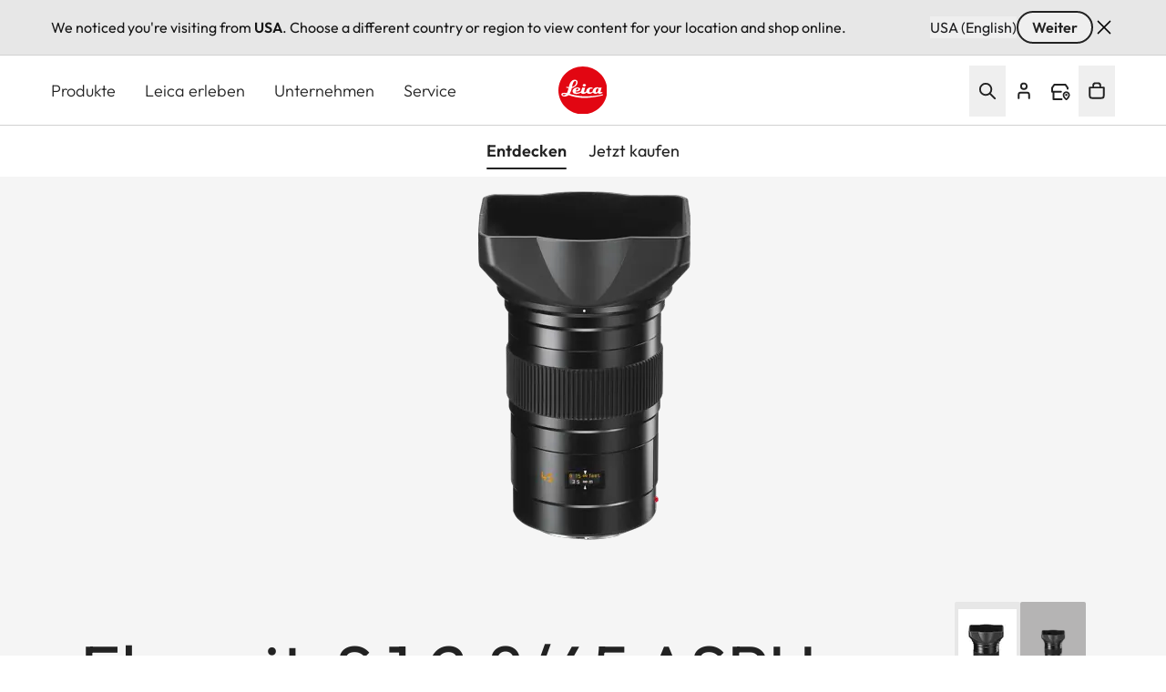

--- FILE ---
content_type: text/css
request_url: https://leica-camera.com/sites/default/files/css/css_WVmRZMcp1MBzq12iu595v-iqIptdgxb3Y-2TzjOl6yI.css?delta=0&language=de-DE&theme=leica_redesign_theme&include=eJydloGOpCAMhl9omHkkUrFibyslFMb17a_O7K7ZxEvwEmMi_B-UlraCKlZP6Q-GKuURVO_4xFT1Biczn4HbiL60_ZmKLJ4hxQYRva5Uw4zlnKtYErBfKdpchgKxQJ7PtBMEHEQ-PKTRZrTu0sVPUmxPVYJTiF5irzaAfmi1SjrTmX3i5YnlSbj6RQZi9BN9nmlp2Y8VJG9roTjXMw3DgKxepuNM6p-kNDCe6XORsYV6mDARm2v0XzboLKuXxJsJilYfoGKUsnnzio2_zmsfCGqL3IId_hFkyZL2CN4ZKYAvOKJSTL7OuKBzg4ndj7lOMwRKsZt--7ZPHKCMF6RuRhiZEjpKk1wA1cVC3TtJS7Vs7ufC9mGjrIkFxiuHmngz1zoIrz0vkY3ZrTTW2d72qlTtRvWxFLoDRCm32qldcCRw1XK5G6jgEjwpQqVukxKuylhrd2AOwGXJLV_HtA0aCuULVmarDXaTWIpbZOyNzJF119F35XB7BfsP5CtvB-j16i-YKi4uU_joDso3bq7dXdVJKUIJsxtYwkc3wlYue8Wz5LxnpGViN0Mj2iV2bG2Rexk2qNdVb7GDUmTtRdqwYGrX1K7C0B__Pc_dRMi9FesFHJ39BY2lZeA7tCo7b-mGvyasoLDE23tBUyySHscPRYsR9ZWTZzs-IssA7LRu1jLi7WjA36sfI_dmdW5g0hnHm25q1_mxt8G_xlmEQQ
body_size: 12900
content:
/* @license GPL-2.0-or-later https://www.drupal.org/licensing/faq */
#language-suggestion-banner{position:relative;background:#E7E7E7;color:#1d1d1f;font-size:16px;padding:12px 0;border-bottom:1px solid #D1D1D1;z-index:101;}.language-banner-inner{display:flex;flex-wrap:wrap;justify-content:space-between;align-items:center;max-width:1920px;margin:0 auto;padding-left:1.25rem;padding-right:1.25rem;gap:12px;}@media (min-width:768px){.language-banner-inner{padding-left:2.5rem;padding-right:2.5rem;}}@media (min-width:1280px){.language-banner-inner{padding-left:3.5rem;padding-right:3.5rem;}}.language-banner-text{font-size:16px;font-weight:400;color:#141414;margin:0;flex:1 1 auto;}.language-banner-actions{display:flex;align-items:center;gap:10px;flex-shrink:0;}.language-banner-actions a{color:#141414;text-decoration:underline;font-weight:500;font-size:16px;}.language-banner-actions .button--secondary{padding:2px 15px;font-size:16px;align-self:center;cursor:pointer;&:disabled{cursor:auto;opacity:.5;}}.language-banner-actions .divider{color:#141414;font-size:16px;}.language-banner-actions .js-dismiss-banner{border:none;font-size:0;cursor:pointer;width:24px;height:24px;background:url(/modules/custom/leica_common/assets/icons/icon-close.svg) no-repeat;}.custom-lang-dropdown{position:relative;font-size:16px;color:#1d1d1f;.js-lang-toggle{display:inline-flex;align-items:center;justify-content:space-between;width:200px;padding:10px 12px;outline:2px solid transparent;border-bottom:1px solid #c4c4c4;background:#fff;cursor:pointer;transition:all 0.2s ease;&::after{content:'';position:absolute;top:15px;right:15px;width:16px;height:16px;background:url(/modules/custom/leica_common/assets/icons/icon-chevron-down.svg) no-repeat right center;transition:all .3s ease-in-out;}}.js-lang-toggle:hover{outline-color:#141414;border-color:transparent;font-weight:600;}.js-lang-toggle:focus,.js-lang-toggle.open{border-bottom:2px solid #141414;outline:none;}.js-lang-toggle.open{&::after{transform:rotate(180deg);}}.lang-dropdown-list{position:absolute;top:100%;left:0;width:100%;margin-top:4px;background:#fff;border:1px solid #e0e0e0;box-shadow:0 4px 12px rgba(0,0,0,0.08);list-style:none;padding:4px 0;z-index:10;font-size:16px;}.lang-dropdown-list li a{display:block;padding:10px 12px;color:#1d1d1f;text-decoration:none;transition:background 0.15s ease;}.lang-dropdown-list li a:hover{background:#f5f5f5;}.hidden{display:none;}}
.ui-helper-hidden{display:none;}.ui-helper-hidden-accessible{border:0;clip:rect(0 0 0 0);height:1px;margin:-1px;overflow:hidden;padding:0;position:absolute;width:1px;}.ui-helper-reset{margin:0;padding:0;border:0;outline:0;line-height:1.3;text-decoration:none;font-size:100%;list-style:none;}.ui-helper-clearfix:before,.ui-helper-clearfix:after{content:"";display:table;border-collapse:collapse;}.ui-helper-clearfix:after{clear:both;}.ui-helper-zfix{width:100%;height:100%;top:0;left:0;position:absolute;opacity:0;}.ui-front{z-index:100;}.ui-state-disabled{cursor:default !important;pointer-events:none;}.ui-icon{display:inline-block;vertical-align:middle;margin-top:-.25em;position:relative;text-indent:-99999px;overflow:hidden;background-repeat:no-repeat;}.ui-widget-icon-block{left:50%;margin-left:-8px;display:block;}.ui-widget-overlay{position:fixed;top:0;left:0;width:100%;height:100%;}
.ui-autocomplete{position:absolute;top:0;left:0;cursor:default;}
.ui-menu{list-style:none;padding:0;margin:0;display:block;outline:0;}.ui-menu .ui-menu{position:absolute;}.ui-menu .ui-menu-item{margin:0;cursor:pointer;}.ui-menu .ui-menu-item-wrapper{position:relative;padding:3px 1em 3px .4em;}.ui-menu .ui-menu-divider{margin:5px 0;height:0;font-size:0;line-height:0;border-width:1px 0 0 0;}.ui-menu .ui-state-focus,.ui-menu .ui-state-active{margin:-1px;}.ui-menu-icons{position:relative;}.ui-menu-icons .ui-menu-item-wrapper{padding-left:2em;}.ui-menu .ui-icon{position:absolute;top:0;bottom:0;left:.2em;margin:auto 0;}.ui-menu .ui-menu-icon{left:auto;right:0;}
.ui-controlgroup{vertical-align:middle;display:inline-block;}.ui-controlgroup > .ui-controlgroup-item{float:left;margin-left:0;margin-right:0;}.ui-controlgroup > .ui-controlgroup-item:focus,.ui-controlgroup > .ui-controlgroup-item.ui-visual-focus{z-index:9999;}.ui-controlgroup-vertical > .ui-controlgroup-item{display:block;float:none;width:100%;margin-top:0;margin-bottom:0;text-align:left;}.ui-controlgroup-vertical .ui-controlgroup-item{box-sizing:border-box;}.ui-controlgroup .ui-controlgroup-label{padding:.4em 1em;}.ui-controlgroup .ui-controlgroup-label span{font-size:80%;}.ui-controlgroup-horizontal .ui-controlgroup-label + .ui-controlgroup-item{border-left:none;}.ui-controlgroup-vertical .ui-controlgroup-label + .ui-controlgroup-item{border-top:none;}.ui-controlgroup-horizontal .ui-controlgroup-label.ui-widget-content{border-right:none;}.ui-controlgroup-vertical .ui-controlgroup-label.ui-widget-content{border-bottom:none;}.ui-controlgroup-vertical .ui-spinner-input{width:calc(100% - 2.4em);}.ui-controlgroup-vertical .ui-spinner .ui-spinner-up{border-top-style:solid;}
.ui-checkboxradio-label .ui-icon-background{box-shadow:inset 1px 1px 1px #ccc;border-radius:.12em;border:none;}.ui-checkboxradio-radio-label .ui-icon-background{width:16px;height:16px;border-radius:1em;overflow:visible;border:none;}.ui-checkboxradio-radio-label.ui-checkboxradio-checked .ui-icon,.ui-checkboxradio-radio-label.ui-checkboxradio-checked:hover .ui-icon{background-image:none;width:8px;height:8px;border-width:4px;border-style:solid;}.ui-checkboxradio-disabled{pointer-events:none;}
.ui-resizable{position:relative;}.ui-resizable-handle{position:absolute;font-size:0.1px;display:block;touch-action:none;}.ui-resizable-disabled .ui-resizable-handle,.ui-resizable-autohide .ui-resizable-handle{display:none;}.ui-resizable-n{cursor:n-resize;height:7px;width:100%;top:-5px;left:0;}.ui-resizable-s{cursor:s-resize;height:7px;width:100%;bottom:-5px;left:0;}.ui-resizable-e{cursor:e-resize;width:7px;right:-5px;top:0;height:100%;}.ui-resizable-w{cursor:w-resize;width:7px;left:-5px;top:0;height:100%;}.ui-resizable-se{cursor:se-resize;width:12px;height:12px;right:1px;bottom:1px;}.ui-resizable-sw{cursor:sw-resize;width:9px;height:9px;left:-5px;bottom:-5px;}.ui-resizable-nw{cursor:nw-resize;width:9px;height:9px;left:-5px;top:-5px;}.ui-resizable-ne{cursor:ne-resize;width:9px;height:9px;right:-5px;top:-5px;}
.ui-button{padding:.4em 1em;display:inline-block;position:relative;line-height:normal;margin-right:.1em;cursor:pointer;vertical-align:middle;text-align:center;-webkit-user-select:none;user-select:none;}.ui-button,.ui-button:link,.ui-button:visited,.ui-button:hover,.ui-button:active{text-decoration:none;}.ui-button-icon-only{width:2em;box-sizing:border-box;text-indent:-9999px;white-space:nowrap;}input.ui-button.ui-button-icon-only{text-indent:0;}.ui-button-icon-only .ui-icon{position:absolute;top:50%;left:50%;margin-top:-8px;margin-left:-8px;}.ui-button.ui-icon-notext .ui-icon{padding:0;width:2.1em;height:2.1em;text-indent:-9999px;white-space:nowrap;}input.ui-button.ui-icon-notext .ui-icon{width:auto;height:auto;text-indent:0;white-space:normal;padding:.4em 1em;}input.ui-button::-moz-focus-inner,button.ui-button::-moz-focus-inner{border:0;padding:0;}
.ui-dialog{position:absolute;top:0;left:0;padding:.2em;outline:0;}.ui-dialog .ui-dialog-titlebar{padding:.4em 1em;position:relative;}.ui-dialog .ui-dialog-title{float:left;margin:.1em 0;white-space:nowrap;width:90%;overflow:hidden;text-overflow:ellipsis;}.ui-dialog .ui-dialog-titlebar-close{position:absolute;right:.3em;top:50%;width:20px;margin:-10px 0 0 0;padding:1px;height:20px;}.ui-dialog .ui-dialog-content{position:relative;border:0;padding:.5em 1em;background:none;overflow:auto;}.ui-dialog .ui-dialog-buttonpane{text-align:left;border-width:1px 0 0 0;background-image:none;margin-top:.5em;padding:.3em 1em .5em .4em;}.ui-dialog .ui-dialog-buttonpane .ui-dialog-buttonset{float:right;}.ui-dialog .ui-dialog-buttonpane button{margin:.5em .4em .5em 0;cursor:pointer;}.ui-dialog .ui-resizable-n{height:2px;top:0;}.ui-dialog .ui-resizable-e{width:2px;right:0;}.ui-dialog .ui-resizable-s{height:2px;bottom:0;}.ui-dialog .ui-resizable-w{width:2px;left:0;}.ui-dialog .ui-resizable-se,.ui-dialog .ui-resizable-sw,.ui-dialog .ui-resizable-ne,.ui-dialog .ui-resizable-nw{width:7px;height:7px;}.ui-dialog .ui-resizable-se{right:0;bottom:0;}.ui-dialog .ui-resizable-sw{left:0;bottom:0;}.ui-dialog .ui-resizable-ne{right:0;top:0;}.ui-dialog .ui-resizable-nw{left:0;top:0;}.ui-draggable .ui-dialog-titlebar{cursor:move;}
.ajax-progress-throbber{align-items:center;display:flex}.ajax-progress .throbber{background-image:url(/themes/custom/leica_redesign_theme/assets/icons/svg/spinner.svg);background-repeat:no-repeat;background-size:contain;display:inline-flex;height:1.5rem;width:1.5rem}.ajax-progress .ajax-loader,.ajax-progress-fullscreen{height:50px;left:50%;max-width:80px;position:fixed;top:50%;width:50px;z-index:9999;--tw-translate-x:-50%;--tw-translate-y:-50%;background-color:transparent;background-image:url(/themes/custom/leica_redesign_theme/assets/icons/svg/spinner.svg);background-position:48px;background-repeat:no-repeat;transform:translate(var(--tw-translate-x),var(--tw-translate-y)) rotate(var(--tw-rotate)) skewX(var(--tw-skew-x)) skewY(var(--tw-skew-y)) scaleX(var(--tw-scale-x)) scaleY(var(--tw-scale-y))}
.text-align-left{text-align:left;}.text-align-right{text-align:right;}.text-align-center{text-align:center;}.text-align-justify{text-align:justify;}.align-left{float:left;}.align-right{float:right;}.align-center{display:block;margin-right:auto;margin-left:auto;}
.hidden{display:none;}.visually-hidden{position:absolute !important;overflow:hidden;clip:rect(1px,1px,1px,1px);width:1px;height:1px;word-wrap:normal;}.visually-hidden.focusable:active,.visually-hidden.focusable:focus-within{position:static !important;overflow:visible;clip:auto;width:auto;height:auto;}.invisible{visibility:hidden;}
.paragraph .paragraph{margin:0;padding:0}.paragraph:first-child{padding-top:0}.paragraph{padding-bottom:2.5rem;padding-top:2.5rem}@media (min-width:768px){.paragraph{padding-bottom:4rem;padding-top:4rem}}@media (min-width:1280px){.paragraph{padding-bottom:6rem;padding-top:6rem}}.paragraph.paragraph--spacing-t-0{padding-top:0}.paragraph--spacing-b-0-except-last-item:not(:last-of-type),.paragraph.paragraph--spacing-b-0{padding-bottom:0}
.button{align-items:center;align-self:flex-start;border-radius:1.5rem;display:inline-flex;font-size:1.25rem;font-weight:600;justify-content:center;line-height:1.75rem;position:relative}.button:focus-visible{outline-color:rgb(var(--color-focus)/1);outline-offset:2px}.button:focus-visible:where([data-mode=dark-theme-paragraph],[data-mode=dark-theme-paragraph] *){outline-color:rgb(var(--color-focus-light)/1)}@media not all and (min-width:768px){.button__wrapper--mobile-full .button{padding-left:2rem;padding-right:2rem;width:100%}.button__wrapper--mobile-full .button:after{position:absolute;right:1rem}}.button--primary[type=submit]{--tw-bg-opacity:1;background-color:rgb(var(--color-warm-black)/var(--tw-bg-opacity,1))}.button--primary[type=submit]:where([data-mode=dark-theme-paragraph],[data-mode=dark-theme-paragraph] *){--tw-bg-opacity:1;background-color:rgb(var(--color-white)/var(--tw-bg-opacity,1))}.button--primary:after{border-radius:9999px;height:.75rem;width:.75rem;--tw-bg-opacity:1;background-color:rgb(var(--color-leica-red)/var(--tw-bg-opacity,1));--tw-content:"";content:var(--tw-content)}.button--primary:active:after,.button--primary:hover:after{--tw-bg-opacity:1;background-color:rgb(var(--color-white)/var(--tw-bg-opacity,1))}.button--primary:active,.button--primary:hover{--tw-bg-opacity:1;background-color:rgb(var(--color-leica-red)/var(--tw-bg-opacity,1))}.button--primary:active:where([data-mode=dark-theme-paragraph],[data-mode=dark-theme-paragraph] *),.button--primary:hover:where([data-mode=dark-theme-paragraph],[data-mode=dark-theme-paragraph] *){--tw-bg-opacity:1;background-color:rgb(var(--color-leica-red)/var(--tw-bg-opacity,1));--tw-text-opacity:1;color:rgb(var(--color-white)/var(--tw-text-opacity,1))}.button--primary:active{background-color:var(--color-dark-red)}.button--primary.disabled:after{border-width:2px;--tw-border-opacity:1;background-color:transparent;border-color:rgb(var(--color-warm-black)/var(--tw-border-opacity,1))}.button--primary.disabled{cursor:default;pointer-events:none;--tw-bg-opacity:1;background-color:rgb(var(--color-grey-100)/var(--tw-bg-opacity,1));font-weight:400;--tw-text-opacity:1;color:rgb(var(--color-grey-700)/var(--tw-text-opacity,1))}.button--primary.disabled:where([data-mode=dark-theme-paragraph],[data-mode=dark-theme-paragraph] *){--tw-bg-opacity:1;background-color:rgb(var(--color-grey-300)/var(--tw-bg-opacity,1))}.button--primary{--tw-bg-opacity:1;background-color:rgb(var(--color-warm-black)/var(--tw-bg-opacity,1));font-weight:600;padding-left:4rem;padding-right:1rem;--tw-text-opacity:1;color:rgb(var(--color-white)/var(--tw-text-opacity,1))}.button--primary:where([data-mode=dark-theme-paragraph],[data-mode=dark-theme-paragraph] *){--tw-bg-opacity:1;background-color:rgb(var(--color-white)/var(--tw-bg-opacity,1));--tw-text-opacity:1;color:rgb(var(--color-warm-black)/var(--tw-text-opacity,1))}@media not all and (min-width:768px){.button__wrapper--mobile-full .button--primary{padding-left:2rem;padding-right:2rem;width:100%}.button__wrapper--mobile-full .button--primary:after{position:absolute;right:1rem}}.button--secondary-pale{--tw-border-opacity:1;border-color:rgb(var(--color-grey-200)/var(--tw-border-opacity,1))}.button--secondary:active:after,.button--secondary:hover:after{--tw-bg-opacity:1;background-color:rgb(var(--color-leica-red)/var(--tw-bg-opacity,1))}.button--secondary:active,.button--secondary:hover{--tw-border-opacity:1;border-color:rgb(var(--color-warm-black)/var(--tw-border-opacity,1));--tw-bg-opacity:1;background-color:rgb(var(--color-warm-black)/var(--tw-bg-opacity,1));--tw-text-opacity:1;color:rgb(var(--color-white)/var(--tw-text-opacity,1))}.button--secondary:active:where([data-mode=dark-theme-paragraph],[data-mode=dark-theme-paragraph] *),.button--secondary:hover:where([data-mode=dark-theme-paragraph],[data-mode=dark-theme-paragraph] *){--tw-border-opacity:1;border-color:rgb(var(--color-white)/var(--tw-border-opacity,1));--tw-bg-opacity:1;background-color:rgb(var(--color-white)/var(--tw-bg-opacity,1));--tw-text-opacity:1;color:rgb(var(--color-warm-black)/var(--tw-text-opacity,1))}.button--secondary.disabled{border-width:2px;cursor:default;pointer-events:none;--tw-border-opacity:1;background-color:transparent;border-color:rgb(var(--color-grey-600)/var(--tw-border-opacity,1));font-weight:400;--tw-text-opacity:1;color:rgb(var(--color-grey-600)/var(--tw-text-opacity,1))}.button--secondary.disabled:where([data-mode=dark-theme-paragraph],[data-mode=dark-theme-paragraph] *){--tw-border-opacity:1;border-color:rgb(var(--color-grey-400)/var(--tw-border-opacity,1));--tw-text-opacity:1;color:rgb(var(--color-grey-400)/var(--tw-text-opacity,1))}.button--secondary{border-width:2px;font-weight:600;gap:.75rem;padding:.5rem 2rem;--tw-text-opacity:1;color:rgb(var(--color-warm-black)/var(--tw-text-opacity,1))}.button--secondary:active{--tw-border-opacity:1;border-color:rgb(var(--color-grey-400)/var(--tw-border-opacity,1));--tw-bg-opacity:1;background-color:rgb(var(--color-grey-400)/var(--tw-bg-opacity,1))}.button--secondary:where([data-mode=dark-theme-paragraph],[data-mode=dark-theme-paragraph] *){--tw-border-opacity:1;border-color:rgb(var(--color-white)/var(--tw-border-opacity,1));--tw-text-opacity:1;color:rgb(var(--color-white)/var(--tw-text-opacity,1))}.button.button--cta{border-radius:2px;font-weight:400}.button--cta{border-radius:2px;gap:.5rem}.button--cta:hover{font-weight:600}.button--cta:focus-visible{border-bottom-width:2px;--tw-border-opacity:1;border-color:rgb(var(--color-focus)/var(--tw-border-opacity,1))}.button--cta:active{font-weight:600}.button--cta:active,.button--cta:disabled{--tw-text-opacity:1;color:rgb(var(--color-grey-600)/var(--tw-text-opacity,1))}.button--cta:focus-visible:where([data-mode=dark-theme-paragraph],[data-mode=dark-theme-paragraph] *){--tw-border-opacity:1;border-color:rgb(var(--color-focus-light)/var(--tw-border-opacity,1))}.button--cta:active svg path,.button--cta[disabled] svg path{stroke:rgb(var(--color-grey-600)/1)}.button--icon{border-radius:64px;border-width:2px;height:3rem;max-width:3rem;width:100%;--tw-border-opacity:1;background-color:transparent;border-color:rgb(var(--color-warm-black)/var(--tw-border-opacity,1));font-size:0!important;padding:0;transition-duration:.3s;transition-property:color,background-color,border-color,text-decoration-color,fill,stroke;transition-timing-function:cubic-bezier(.4,0,.2,1)}.button--icon:hover{--tw-bg-opacity:1;background-color:rgb(var(--color-warm-black)/var(--tw-bg-opacity,1))}.button--icon:focus-visible{border-width:1px;--tw-border-opacity:1;border-color:rgb(var(--color-focus)/var(--tw-border-opacity,1))}.button--icon:where([data-mode=dark-theme-paragraph],[data-mode=dark-theme-paragraph] *){--tw-border-opacity:1;background-color:rgb(var(--color-white)/.2);border-color:rgb(var(--color-white)/var(--tw-border-opacity,1));--tw-backdrop-blur:blur(16px);-webkit-backdrop-filter:var(--tw-backdrop-blur) var(--tw-backdrop-brightness) var(--tw-backdrop-contrast) var(--tw-backdrop-grayscale) var(--tw-backdrop-hue-rotate) var(--tw-backdrop-invert) var(--tw-backdrop-opacity) var(--tw-backdrop-saturate) var(--tw-backdrop-sepia);backdrop-filter:var(--tw-backdrop-blur) var(--tw-backdrop-brightness) var(--tw-backdrop-contrast) var(--tw-backdrop-grayscale) var(--tw-backdrop-hue-rotate) var(--tw-backdrop-invert) var(--tw-backdrop-opacity) var(--tw-backdrop-saturate) var(--tw-backdrop-sepia)}.button--icon:hover:where([data-mode=dark-theme-paragraph],[data-mode=dark-theme-paragraph] *){--tw-bg-opacity:1;background-color:rgb(var(--color-white)/var(--tw-bg-opacity,1))}.button--icon svg{stroke:rgb(var(--color-warm-black)/1)}.button--icon svg:where([data-mode=dark-theme-paragraph],[data-mode=dark-theme-paragraph] *){stroke:rgb(var(--color-white)/1)}.button--icon svg:hover:where([data-mode=dark-theme-paragraph],[data-mode=dark-theme-paragraph] *){stroke:rgb(var(--color-warm-black)/1)}.button--icon:hover svg{stroke:rgb(var(--color-white)/1)}.button--icon:hover svg:where([data-mode=dark-theme-paragraph],[data-mode=dark-theme-paragraph] *){stroke:rgb(var(--color-warm-black)/1)}.button--icon:active{--tw-border-opacity:1;border-color:rgb(var(--color-grey-400)/var(--tw-border-opacity,1));--tw-bg-opacity:1;background-color:rgb(var(--color-grey-400)/var(--tw-bg-opacity,1))}.button--icon:active:where([data-mode=dark-theme-paragraph],[data-mode=dark-theme-paragraph] *){--tw-border-opacity:1;border-color:rgb(var(--color-grey-200)/var(--tw-border-opacity,1));--tw-bg-opacity:1;background-color:rgb(var(--color-grey-200)/var(--tw-bg-opacity,1))}.button--icon:active svg{stroke:rgb(var(--color-white)/1)}.button--icon:active svg:where([data-mode=dark-theme-paragraph],[data-mode=dark-theme-paragraph] *){stroke:rgb(var(--color-warm-black)/1)}.button--icon:disabled{background-color:rgb(var(--color-white)/.15);border-width:0;cursor:default;pointer-events:none;--tw-backdrop-blur:blur(24px);-webkit-backdrop-filter:var(--tw-backdrop-blur) var(--tw-backdrop-brightness) var(--tw-backdrop-contrast) var(--tw-backdrop-grayscale) var(--tw-backdrop-hue-rotate) var(--tw-backdrop-invert) var(--tw-backdrop-opacity) var(--tw-backdrop-saturate) var(--tw-backdrop-sepia);backdrop-filter:var(--tw-backdrop-blur) var(--tw-backdrop-brightness) var(--tw-backdrop-contrast) var(--tw-backdrop-grayscale) var(--tw-backdrop-hue-rotate) var(--tw-backdrop-invert) var(--tw-backdrop-opacity) var(--tw-backdrop-saturate) var(--tw-backdrop-sepia)}.button--icon:disabled svg{stroke:rgb(var(--color-grey-400)/1)}.button__wrapper--mobile-full{width:100%}@media (min-width:768px){.button__wrapper--mobile-full{width:auto}}
.card__effects:before{background:linear-gradient(180deg,transparent 64.58%,rgba(0,0,0,.35));bottom:0;right:0;top:0;z-index:1}.card__effects:after,.card__effects:before{left:0;position:absolute;--tw-content:"";content:var(--tw-content)}.card__effects:after{background:linear-gradient(180deg,color-mix(in srgb,#000 0%,transparent 100%) 64.58%,color-mix(in srgb,#000 20%,transparent 80%));display:block;height:100%;top:100%;transition-duration:.5s;transition-timing-function:cubic-bezier(.4,0,.2,1);width:100%}.card__link:focus-visible{outline-color:rgb(var(--color-grey-900)/1);outline-offset:-10px;outline-width:2px}.card__link:hover:after{background:linear-gradient(180deg,transparent,rgba(0,0,0,.26) 57%,rgba(0,0,0,.5));top:0}.card__link:focus{border-width:1px;--tw-border-opacity:1;border-color:rgb(var(--color-grey-200)/var(--tw-border-opacity,1))}.card__link:active:after{background:linear-gradient(0deg,rgba(0,0,0,.2),rgba(0,0,0,.2)),linear-gradient(180deg,transparent,rgba(0,0,0,.26) 57%,rgba(0,0,0,.5))}.card__details{position:relative}.card__details:before{-webkit-backdrop-filter:blur(3px);backdrop-filter:blur(3px);bottom:-30%;height:150%;left:-30%;-webkit-mask:radial-gradient(#000 25%,transparent);mask:radial-gradient(#000 25%,transparent);position:absolute;width:150%;z-index:0;--tw-content:"";content:var(--tw-content)}.card__details>div{position:relative;z-index:10}.card picture img{-o-object-fit:cover;object-fit:cover;width:100%}.teaser-items-1 .card__title{font-size:1.125rem;line-height:1.75rem}@media (min-width:768px){.teaser-items-1 .card__title{font-size:1.5rem;line-height:2rem}}@media (min-width:1280px){.teaser-items-1 .card__title{font-size:32px}.teaser-items-1 .card__teaser-text{font-size:1.125rem;line-height:1.75rem}}.teaser-items-2 .card__title{font-size:1.125rem;line-height:1.75rem}@media (min-width:768px){.teaser-items-2 .card__title{font-size:1.25rem;line-height:1.75rem}}@media (min-width:1280px){.teaser-items-2 .card__title{font-size:28px}}@media (min-width:768px){.teaser-items-2 .card__teaser-text{font-size:1rem;line-height:1.375}}@media (min-width:1280px){.teaser-items-2 .card__teaser-text{font-size:1.25rem;line-height:1.75rem}}.paragraph--view-mode--r-one-per-row .card{border-style:none}
.content-card .card_headline_info__topline{padding-bottom:.25rem}@media (min-width:768px){.content-card .card_headline_info__topline{padding-right:.75rem}}@media (min-width:1280px){.content-card .card_headline_info__topline{padding:0}}.content-card .card_headline_info__headline{font-size:1rem;line-height:1.375}@media (min-width:768px){.content-card .card_headline_info__headline{font-size:1.125rem;line-height:1.75rem;line-height:1.4}}@media (min-width:1280px){.content-card .card_headline_info__headline{font-size:1.25rem;line-height:1.75rem}.content-card .card_headline_info__subline{font-size:1rem;line-height:1.375}}@media (min-width:768px){.content-card--with-image .content-card__topline{padding:0}.content-card--with-image .content-card__subline{padding-top:.25rem}}@media (min-width:1280px){.content-card--with-image .content-card__subline{padding-top:0}}
@media (min-width:768px){.cards-grid .splide.is-initialized:not(.is-active) .splide__list{display:flex!important;flex-wrap:wrap}}.cards-grid .splide.is-initialized:not(.is-active),.cards-grid .splide.is-initialized:not(.is-active) .splide__slide .content-teasers-item{width:100%}.cards-grid .content-teasers-item{flex:1 1 auto;min-height:100%}.cards-grid.teaser-items-1 .content-teasers-item,.cards-grid.teaser-items-1 .splide.is-initialized:not(.is-active) .splide__slide{width:100%}@media (min-width:768px){.cards-grid.teaser-items-2 .content-teasers-item,.cards-grid.teaser-items-2 .splide.is-initialized:not(.is-active) .splide__slide{width:50%}.cards-grid.teaser-items-10 .content-teasers-item,.cards-grid.teaser-items-12 .content-teasers-item,.cards-grid.teaser-items-12 .splide.is-initialized:not(.is-active) .splide__slide,.cards-grid.teaser-items-13 .content-teasers-item,.cards-grid.teaser-items-15 .content-teasers-item,.cards-grid.teaser-items-15 .splide.is-initialized:not(.is-active) .splide__slide,.cards-grid.teaser-items-16 .content-teasers-item,.cards-grid.teaser-items-18 .content-teasers-item,.cards-grid.teaser-items-18 .splide.is-initialized:not(.is-active) .splide__slide,.cards-grid.teaser-items-19 .content-teasers-item,.cards-grid.teaser-items-21 .content-teasers-item,.cards-grid.teaser-items-21 .splide.is-initialized:not(.is-active) .splide__slide,.cards-grid.teaser-items-22 .content-teasers-item,.cards-grid.teaser-items-24 .content-teasers-item,.cards-grid.teaser-items-24 .splide.is-initialized:not(.is-active) .splide__slide,.cards-grid.teaser-items-25 .content-teasers-item,.cards-grid.teaser-items-3 .content-teasers-item,.cards-grid.teaser-items-3 .splide.is-initialized:not(.is-active) .splide__slide,.cards-grid.teaser-items-4 .content-teasers-item,.cards-grid.teaser-items-6 .content-teasers-item,.cards-grid.teaser-items-6 .splide.is-initialized:not(.is-active) .splide__slide,.cards-grid.teaser-items-7 .content-teasers-item,.cards-grid.teaser-items-9 .content-teasers-item,.cards-grid.teaser-items-9 .splide.is-initialized:not(.is-active) .splide__slide{width:33.33333%}.cards-grid.teaser-items-10 .content-teasers-item:last-child,.cards-grid.teaser-items-13 .content-teasers-item:last-child,.cards-grid.teaser-items-16 .content-teasers-item:last-child,.cards-grid.teaser-items-19 .content-teasers-item:last-child,.cards-grid.teaser-items-22 .content-teasers-item:last-child,.cards-grid.teaser-items-25 .content-teasers-item:last-child,.cards-grid.teaser-items-4 .content-teasers-item:last-child,.cards-grid.teaser-items-7 .content-teasers-item:last-child{width:100%}.cards-grid.teaser-items-10 .splide.is-initialized:not(.is-active) .splide__slide,.cards-grid.teaser-items-13 .splide.is-initialized:not(.is-active) .splide__slide,.cards-grid.teaser-items-16 .splide.is-initialized:not(.is-active) .splide__slide,.cards-grid.teaser-items-19 .splide.is-initialized:not(.is-active) .splide__slide,.cards-grid.teaser-items-22 .splide.is-initialized:not(.is-active) .splide__slide,.cards-grid.teaser-items-25 .splide.is-initialized:not(.is-active) .splide__slide,.cards-grid.teaser-items-4 .splide.is-initialized:not(.is-active) .splide__slide,.cards-grid.teaser-items-7 .splide.is-initialized:not(.is-active) .splide__slide{width:33.33333%}.cards-grid.teaser-items-10 .splide.is-initialized:not(.is-active) .splide__slide:last-child,.cards-grid.teaser-items-13 .splide.is-initialized:not(.is-active) .splide__slide:last-child,.cards-grid.teaser-items-16 .splide.is-initialized:not(.is-active) .splide__slide:last-child,.cards-grid.teaser-items-19 .splide.is-initialized:not(.is-active) .splide__slide:last-child,.cards-grid.teaser-items-22 .splide.is-initialized:not(.is-active) .splide__slide:last-child,.cards-grid.teaser-items-25 .splide.is-initialized:not(.is-active) .splide__slide:last-child,.cards-grid.teaser-items-4 .splide.is-initialized:not(.is-active) .splide__slide:last-child,.cards-grid.teaser-items-7 .splide.is-initialized:not(.is-active) .splide__slide:last-child{width:100%}.cards-grid.teaser-items-11 .content-teasers-item,.cards-grid.teaser-items-14 .content-teasers-item,.cards-grid.teaser-items-17 .content-teasers-item,.cards-grid.teaser-items-20 .content-teasers-item,.cards-grid.teaser-items-23 .content-teasers-item,.cards-grid.teaser-items-26 .content-teasers-item,.cards-grid.teaser-items-5 .content-teasers-item,.cards-grid.teaser-items-8 .content-teasers-item{width:33.33333%}.cards-grid.teaser-items-11 .content-teasers-item:nth-last-child(-n+2),.cards-grid.teaser-items-14 .content-teasers-item:nth-last-child(-n+2),.cards-grid.teaser-items-17 .content-teasers-item:nth-last-child(-n+2),.cards-grid.teaser-items-20 .content-teasers-item:nth-last-child(-n+2),.cards-grid.teaser-items-23 .content-teasers-item:nth-last-child(-n+2),.cards-grid.teaser-items-26 .content-teasers-item:nth-last-child(-n+2),.cards-grid.teaser-items-5 .content-teasers-item:nth-last-child(-n+2),.cards-grid.teaser-items-8 .content-teasers-item:nth-last-child(-n+2){width:50%}.cards-grid.teaser-items-11 .splide.is-initialized:not(.is-active) .splide__slide,.cards-grid.teaser-items-14 .splide.is-initialized:not(.is-active) .splide__slide,.cards-grid.teaser-items-17 .splide.is-initialized:not(.is-active) .splide__slide,.cards-grid.teaser-items-20 .splide.is-initialized:not(.is-active) .splide__slide,.cards-grid.teaser-items-23 .splide.is-initialized:not(.is-active) .splide__slide,.cards-grid.teaser-items-26 .splide.is-initialized:not(.is-active) .splide__slide,.cards-grid.teaser-items-5 .splide.is-initialized:not(.is-active) .splide__slide,.cards-grid.teaser-items-8 .splide.is-initialized:not(.is-active) .splide__slide{width:33.33333%}.cards-grid.teaser-items-11 .splide.is-initialized:not(.is-active) .splide__slide:nth-last-child(-n+2),.cards-grid.teaser-items-14 .splide.is-initialized:not(.is-active) .splide__slide:nth-last-child(-n+2),.cards-grid.teaser-items-17 .splide.is-initialized:not(.is-active) .splide__slide:nth-last-child(-n+2),.cards-grid.teaser-items-20 .splide.is-initialized:not(.is-active) .splide__slide:nth-last-child(-n+2),.cards-grid.teaser-items-23 .splide.is-initialized:not(.is-active) .splide__slide:nth-last-child(-n+2),.cards-grid.teaser-items-26 .splide.is-initialized:not(.is-active) .splide__slide:nth-last-child(-n+2),.cards-grid.teaser-items-5 .splide.is-initialized:not(.is-active) .splide__slide:nth-last-child(-n+2),.cards-grid.teaser-items-8 .splide.is-initialized:not(.is-active) .splide__slide:nth-last-child(-n+2){width:50%}}.cards-grid .splide__slide{--tw-border-opacity:1;border-color:rgb(var(--color-grey-300)/var(--tw-border-opacity,1))}.cards-grid .splide__slide+.splide__slide{border-left-width:1px}@media (min-width:768px){.cards-grid .splide__slide+.splide__slide{border-left-width:1px;border-top-width:0}}.cards-grid .splide__slide .content-teasers-item{align-items:stretch;display:flex;flex-direction:column;height:100%;width:100%}.cards-grid .card.content-teasers-item{width:100%}@media (min-width:768px){.cards-grid.default .splide__slide:nth-child(3n+1){border-left-width:0}.cards-grid.default .splide__slide+.splide__slide+.splide__slide+.splide__slide{border-top-width:1px}.cards-grid.simple-carousel-design .full-width-with-title__content>div>.content-teasers-item{width:33.33333%}}.cards-grid.paragraph--view-mode--highlight-design .content-teasers-item:only-child{width:100%}
@media (min-width:1280px){.country__list{max-height:848px;max-width:1328px}}.country__list li{display:flex;flex-direction:column;gap:1.5rem}@media (min-width:768px){.country__list li{gap:2rem}}.country__list li .country__items{-moz-column-gap:15px;column-gap:15px;row-gap:1.5rem}@media (min-width:768px){.country__list li .country__items{gap:1.5rem}}@media (min-width:1280px){.country__list li .country__items{max-width:1136px}}.country__wrapper{height:calc(100% - 88px)}@media (min-width:768px){.country__wrapper{height:calc(100% - 122px)}}.gin--horizontal-toolbar .country__content{top:39px}@media (width >= 1024px){.gin--horizontal-toolbar .country__content{top:53px}}.gin--vertical-toolbar .country__content{left:0;top:39px}@media (width >= 1024px){.gin--vertical-toolbar .country__content{left:66px;top:0}}
.download-card__icon{background-image:url(/themes/custom/leica_redesign_theme/assets/icons/svg/download-file.svg)}.group:hover .download-card__icon{background-image:url(/themes/custom/leica_redesign_theme/assets/icons/svg/download-file-hover.svg)}.download-card .content-card__headline{word-break:break-word}
.flying-account-card__btn .icon__svg{stroke-width:2;stroke:currentcolor}.flying-account-card__btn--active{--tw-bg-opacity:1;background-color:rgb(var(--color-grey-200)/var(--tw-bg-opacity,1))}@media (min-width:768px){.flying-account-card__btn-close .icon-close{overflow:visible}}.flying-account-card__header{--tw-shadow:4px 4px 8px 0px rgba(34,34,34,.2);--tw-shadow-colored:4px 4px 8px 0px var(--tw-shadow-color);box-shadow:var(--tw-ring-offset-shadow,0 0 #0000),var(--tw-ring-shadow,0 0 #0000),var(--tw-shadow)}@media (min-width:1280px){.flying-account-card__header{max-width:432px}}.flying-account-card__header{-webkit-overflow-scrolling:touch;overscroll-behavior:contain}.flying-account-card__header.show{display:block}.flying-account-card .button--primary{margin-bottom:.5rem;width:100%}.flying-account-card__login-form{border-top-width:1px;margin-top:1.25rem;--tw-border-opacity:1;border-color:rgb(var(--color-grey-200)/var(--tw-border-opacity,1));padding-top:2rem}.flying-account-card__login-form fieldset{margin-bottom:1.5rem}.flying-account-card__login-form fieldset:last-of-type{margin-bottom:2rem}.flying-account-card__login-form a{width:100%}@media not all and (min-width:768px){.flying-account-card__login-form a{max-width:336px}}.flying-account-card__login-form .cta{font-size:1.125rem;line-height:1.75rem}
.full-width-with-title__button .button{width:100%}@media (min-width:768px){.full-width-with-title__button .button{display:none}}.full-width-with-title .module-header .button{display:none;flex-shrink:0}@media (min-width:768px){.full-width-with-title .module-header .button{display:flex}}
.icon__svg{fill:currentcolor;display:inline-block;height:1.5rem;vertical-align:middle;width:1.5rem}
@keyframes draw-check{to{stroke-dashoffset:0}}input.type-email,input.type-password,input.type-text{background-position:right 1rem center;background-repeat:no-repeat}input.type-email.error,input.type-email.valid,input.type-password.error,input.type-password.valid,input.type-text.error,input.type-text.valid{padding-right:3rem}input.type-email.error,input.type-password.error,input.type-text.error{background-image:url(/themes/custom/leica_redesign_theme/assets/icons/svg/error.svg);--tw-text-opacity:1;color:rgb(var(--color-alert-error)/var(--tw-text-opacity,1));--tw-shadow:0 4px 0 -2px rgb(var(--color-alert-error));--tw-shadow-colored:0 4px 0 -2px var(--tw-shadow-color);box-shadow:var(--tw-ring-offset-shadow,0 0 #0000),var(--tw-ring-shadow,0 0 #0000),var(--tw-shadow)}input.type-email.error::-moz-placeholder,input.type-password.error::-moz-placeholder,input.type-text.error::-moz-placeholder{--tw-text-opacity:1;color:rgb(var(--color-alert-error)/var(--tw-text-opacity,1))}input.type-email.error::placeholder,input.type-password.error::placeholder,input.type-text.error::placeholder{--tw-text-opacity:1;color:rgb(var(--color-alert-error)/var(--tw-text-opacity,1))}input.type-email.valid,input.type-password.valid,input.type-text.valid{background-image:url(/themes/custom/leica_redesign_theme/assets/icons/svg/success.svg)}.checkbox{position:relative}.checkbox input{cursor:pointer;height:0;opacity:0;position:absolute;width:0}.checkbox svg{display:inline-block}.checkbox input:checked~.animated-check path:nth-of-type(2){animation:draw-check .4s ease-out forwards}.status-message.error{--tw-text-opacity:1;color:rgb(var(--color-alert-error)/var(--tw-text-opacity,1))}
.media-text .sublines-normal{font-weight:400}@media (min-width:1280px){.media-text .sublines-normal{font-size:1.5rem;line-height:2rem}}.media-text .media--type-image img{width:100%}@media (min-width:768px){.media-text .splide-slider.splide .splide__pagination{left:50%;position:absolute;right:auto;--tw-translate-x:-50%;background-color:rgb(var(--color-warm-black)/.1);border-radius:144px;padding:.5rem 1.5rem .25rem;transform:translate(var(--tw-translate-x),var(--tw-translate-y)) rotate(var(--tw-rotate)) skewX(var(--tw-skew-x)) skewY(var(--tw-skew-y)) scaleX(var(--tw-scale-x)) scaleY(var(--tw-scale-y));--tw-backdrop-blur:blur(12px);-webkit-backdrop-filter:var(--tw-backdrop-blur) var(--tw-backdrop-brightness) var(--tw-backdrop-contrast) var(--tw-backdrop-grayscale) var(--tw-backdrop-hue-rotate) var(--tw-backdrop-invert) var(--tw-backdrop-opacity) var(--tw-backdrop-saturate) var(--tw-backdrop-sepia);backdrop-filter:var(--tw-backdrop-blur) var(--tw-backdrop-brightness) var(--tw-backdrop-contrast) var(--tw-backdrop-grayscale) var(--tw-backdrop-hue-rotate) var(--tw-backdrop-invert) var(--tw-backdrop-opacity) var(--tw-backdrop-saturate) var(--tw-backdrop-sepia)}.media-text .splide-slider.splide .splide__pagination__page:after{--tw-border-opacity:1;border-color:rgb(var(--color-white)/var(--tw-border-opacity,1))}}.media-text .splide-slider.splide .splide__arrows .splide__arrow svg{height:1rem;width:1rem}.media-text .splide-slider.splide .media--type-image{display:block;height:0;max-width:100%;min-height:.25rem;padding-bottom:66.66%;position:relative;width:100%}.media-text .splide-slider.splide .media--type-image img{bottom:0;height:100%;left:0;margin:0 auto;-o-object-fit:cover;object-fit:cover;position:absolute;right:0;top:0;width:auto}
.menu--account{display:none;line-height:1.5}@media (min-width:1280px){.menu--account{display:flex}}.mobile-menu-opened .menu--account{display:block}.menu--account .menu{align-items:center;display:flex;flex-wrap:wrap}@media (min-width:1280px){.menu--account .menu{gap:.5rem;justify-content:center}}.menu--account .menu-item{width:100%}@media (min-width:1280px){.menu--account .menu-item{padding:0;width:auto}}.menu--account .menu-item>a{display:inline-block;font-size:1rem;font-weight:300;line-height:1.375;padding:.5rem 1.5rem}@media (min-width:768px){.menu--account .menu-item>a{padding-left:2.5rem;padding-right:2.5rem}}@media (min-width:1280px){.menu--account .menu-item>a{border-radius:9999px;border-width:2px;font-size:.875rem;line-height:1.25rem;line-height:2;padding:.25rem 1rem}.menu--account .menu-item>a:hover{--tw-border-opacity:1;border-color:rgb(var(--color-warm-black)/var(--tw-border-opacity,1));--tw-bg-opacity:1;background-color:rgb(var(--color-warm-black)/var(--tw-bg-opacity,1));--tw-text-opacity:1;color:rgb(var(--color-white)/var(--tw-text-opacity,1))}.menu--account .menu-item>a:not(.btn){border-radius:0;border-style:none;font-size:0;padding:1rem .5rem}.menu--account .menu-item>a:not(.btn):hover{border-style:none;--tw-bg-opacity:1;background-color:rgb(var(--color-grey-200)/var(--tw-bg-opacity,1));--tw-text-opacity:1;color:rgb(var(--color-warm-black)/var(--tw-text-opacity,1))}}.menu--account .menu-item>a .menu_link_content{display:inline-block;float:left;margin-left:0;margin-right:.5rem}@media (min-width:1280px){.menu--account .menu-item>a .menu_link_content{float:right;margin-right:0}}.menu--account .menu-item>a .icon__svg{display:none}@media (min-width:1280px){.menu--account .menu-item>a .icon__svg{display:inline-block}}.mobile-navigation--opened .menu--account{display:block}.mobile-navigation--opened .menu--account .menu{align-items:flex-start;flex-direction:column}
.newsletter__content--full{margin:auto}@media (min-width:1280px){.newsletter__content--full{padding-left:0;padding-right:0}}.block-block-content .newsletter.paragraph{padding-top:2.5rem}@media (min-width:768px){.block-block-content .newsletter.paragraph{padding-top:4rem}}@media (min-width:1280px){.block-block-content .newsletter.paragraph{padding-top:6rem}}.newsletter img{width:100%}
.newsletter__popup form{-moz-column-gap:1rem;column-gap:1rem;display:grid;grid-template-columns:repeat(1,minmax(0,1fr));row-gap:1.5rem}@media (min-width:768px){.newsletter__popup form{grid-template-columns:repeat(2,minmax(0,1fr))}}.newsletter__popup form label{font-size:1rem;font-weight:500;line-height:1.375;--tw-text-opacity:1;color:rgb(var(--color-black)/var(--tw-text-opacity,1))}.newsletter__popup form .form-email{max-width:100%;width:100%}.newsletter__popup form .form-actions,.newsletter__popup form .form-type-email,.newsletter__popup form p{font-size:.875rem;line-height:1.25rem;--tw-text-opacity:1;color:rgb(var(--color-grey-600)/var(--tw-text-opacity,1))}@media (min-width:768px){.newsletter__popup form .form-actions,.newsletter__popup form .form-type-email,.newsletter__popup form p{grid-column:span 2/span 2}}.newsletter__popup form .form-actions{align-items:center;display:flex;flex-direction:column-reverse;gap:1.5rem;margin-top:.5rem}@media (min-width:768px){.newsletter__popup form .form-actions{flex-direction:row-reverse;gap:2rem}}.newsletter__popup form .button{width:100%}@media (min-width:768px){.newsletter__popup form .button{width:50%}}
.newsletter__subscription .newsletter-subscription-form{align-items:center;display:flex;gap:1.5rem}@media (min-width:1280px){.newsletter__subscription .newsletter-subscription-form{max-width:600px}}.newsletter__subscription .newsletter-subscription-form .form-type-email{width:100%}.newsletter__subscription .newsletter-subscription-form .form-type-email label{height:1px;margin:-1px;overflow:hidden;padding:0;position:absolute;width:1px;clip:rect(0,0,0,0);border-width:0;white-space:nowrap}
.node.dark-theme{--tw-bg-opacity:1;background-color:rgb(var(--color-black)/var(--tw-bg-opacity,1))}.node.dark-theme .entity-moderation-form__item{--tw-text-opacity:1;color:rgb(var(--color-black)/var(--tw-text-opacity,1))}.node{--tw-bg-opacity:1;background-color:rgb(var(--color-white)/var(--tw-bg-opacity,1))}
.paragraph:where([data-mode=dark-theme-paragraph],[data-mode=dark-theme-paragraph] *){--tw-bg-opacity:1;background-color:rgb(var(--color-black)/var(--tw-bg-opacity,1));--tw-text-opacity:1;color:rgb(var(--color-white)/var(--tw-text-opacity,1))}
.product-hero__image-wrapper .field--name-field-pim-main-image{min-width:72%}@media (min-width:768px){.product-hero__image-wrapper .field--name-field-pim-main-image{min-width:67%}}@media (min-width:1280px){.product-hero__image-wrapper .field--name-field-pim-main-image{min-width:41%}}.product-hero__image-wrapper img{width:100%}.product-hero.node--view-mode-product-fancy-header{background-color:transparent;--tw-text-opacity:1;color:rgb(var(--color-white)/var(--tw-text-opacity,1))}.product-hero.node--view-mode-product-fancy-header .product-hero__wrapper{bottom:0;margin-bottom:0;margin-top:0;position:absolute}.product-hero.node--view-mode-product-fancy-header .product-hero__content{padding-bottom:0;padding-top:0}.product-hero.node--view-mode-product-fancy-header .product-hero__image-wrapper{display:block}.product-hero .subpage-menu{justify-content:center}
.product-hero__buttonbar a.button--shop-now{display:none}.show-buy-button .product-hero__buttonbar a.button--shop-now{display:inline-flex}
.product-item-picker:after{background-color:transparent;border-radius:9999px;display:block;height:.25rem;width:.25rem;--tw-content:"";content:var(--tw-content)}.product-item-picker:hover:after{border-style:solid;border-width:1px;--tw-border-opacity:1;border-color:rgb(var(--color-grey-400)/var(--tw-border-opacity,1))}.product-item-picker.product-variant-active{--tw-bg-opacity:1;background-color:rgb(var(--color-grey-300)/var(--tw-bg-opacity,1))}.product-item-picker.product-variant-active:after{--tw-border-opacity:1;border-color:rgb(var(--color-leica-red)/var(--tw-border-opacity,1));--tw-bg-opacity:1;background-color:rgb(var(--color-leica-red)/var(--tw-bg-opacity,1))}.product-item-picker .field--name-external-title{display:none}.product-item-picker img{aspect-ratio:3/2;-o-object-fit:contain;object-fit:contain}
.product-subpage>.paragraph:first-child{padding-top:2.5rem}@media (min-width:768px){.product-subpage>.paragraph:first-child{padding-top:4rem}}@media (min-width:1280px){.product-subpage>.paragraph:first-child{padding-top:6rem}}
.ui-widget-content.ui-autocomplete{border-style:none!important;left:0!important;margin-top:var(--gin-toolbar-y-offset,0);max-height:calc(100% - 100px - var(--gin-toolbar-y-offset,0px));overflow:auto;position:fixed;top:100px!important;width:100%!important;--tw-bg-opacity:1;background-color:rgb(var(--color-white)/var(--tw-bg-opacity,1));font-family:inherit;padding-top:.5rem}@media (min-width:768px){.ui-widget-content.ui-autocomplete{max-height:calc(100% - 108px - var(--gin-toolbar-y-offset,0px));padding-top:1rem;top:108px!important}}@media (min-width:1280px){.ui-widget-content.ui-autocomplete{max-height:calc(100% - 176px - var(--gin-toolbar-y-offset,0px));padding-top:0;top:176px!important}.ui-widget-content.ui-autocomplete .ui-menu-item{min-height:6rem;padding-bottom:.5rem;padding-top:.5rem}}.ui-widget-content.ui-autocomplete .ui-menu-item .info-wrapper{display:flex;flex-direction:column;padding-bottom:.75rem;padding-top:.75rem}@media (min-width:768px){.ui-widget-content.ui-autocomplete .ui-menu-item .info-wrapper{padding-bottom:1rem;padding-top:1rem}}@media (min-width:1280px){.ui-widget-content.ui-autocomplete .ui-menu-item .info-wrapper{padding-bottom:1.5rem;padding-top:1.5rem}}.ui-widget-content.ui-autocomplete .ui-menu-item label{font-size:.75rem;font-weight:400;line-height:1rem;text-transform:uppercase;--tw-text-opacity:1;color:rgb(var(--color-grey-600)/var(--tw-text-opacity,1))}@media (min-width:1280px){.ui-widget-content.ui-autocomplete .ui-menu-item label{font-size:.875rem;line-height:1.25rem}}.ui-widget-content.ui-autocomplete .ui-menu-item a{align-items:center;display:flex;flex-direction:row;flex-wrap:nowrap;font-size:1rem;font-weight:600;justify-content:flex-start;line-height:1.375;margin-left:auto;margin-right:auto;max-width:calc(100% - 40px);min-height:4rem;padding:0;position:relative;--tw-text-opacity:1;color:rgb(var(--color-warm-black)/var(--tw-text-opacity,1))}@media (min-width:768px){.ui-widget-content.ui-autocomplete .ui-menu-item a{font-size:1.125rem;height:4.5rem;line-height:1.75rem;max-width:calc(100% - 80px)}}@media (min-width:1280px){.ui-widget-content.ui-autocomplete .ui-menu-item a{font-size:1.25rem;height:6rem;line-height:1.75rem;max-width:var(--container-narrow-desktop)}}.ui-widget-content.ui-autocomplete .ui-menu-item a.ui-state-active{background-color:transparent;border-style:none;--tw-shadow:0 0 #0000;--tw-shadow-colored:0 0 #0000;box-shadow:var(--tw-ring-offset-shadow,0 0 #0000),var(--tw-ring-shadow,0 0 #0000),var(--tw-shadow)}.ui-widget-content.ui-autocomplete .ui-menu-item a.onsite-search-no-image.document{padding-left:4rem}.ui-widget-content.ui-autocomplete .ui-menu-item a.onsite-search-no-image.document:before{background-image:url(/themes/custom/leica_redesign_theme/assets/icons/svg/download-file.svg);background-position:50%;background-repeat:no-repeat;bottom:0;display:inline-block;height:3rem;left:0;margin-bottom:auto;margin-top:auto;position:absolute;top:0;width:3rem;--tw-content:"";content:var(--tw-content)}.ui-widget-content.ui-autocomplete .ui-menu-item a.onsite-search-no-image.document:hover:before{background-image:url(/themes/custom/leica_redesign_theme/assets/icons/svg/download-file-hover.svg);content:var(--tw-content)}@media (min-width:1280px){.ui-widget-content.ui-autocomplete .ui-menu-item a.onsite-search-no-image.document{padding-left:4.5rem}}.ui-widget-content.ui-autocomplete .ui-menu-item a img{max-width:4.5rem}@media (min-width:768px){.ui-widget-content.ui-autocomplete .ui-menu-item a img{max-width:6rem}}@media (min-width:1280px){.ui-widget-content.ui-autocomplete .ui-menu-item a img{max-width:9rem}}.ui-widget-content.ui-autocomplete .ui-menu-item a img+.info-wrapper{margin-left:.75rem}@media (min-width:768px){.ui-widget-content.ui-autocomplete .ui-menu-item a img+.info-wrapper{margin-left:1.5rem}}.ui-widget-content.ui-autocomplete .ui-menu-item:last-of-type{margin-left:auto;margin-right:auto;max-width:calc(100% - 40px);padding-bottom:2rem;padding-top:2rem;pointer-events:none}@media (min-width:768px){.ui-widget-content.ui-autocomplete .ui-menu-item:last-of-type{max-width:calc(100% - 80px)}}@media (min-width:1280px){.ui-widget-content.ui-autocomplete .ui-menu-item:last-of-type{max-width:var(--container-narrow-desktop)}}.ui-widget-content.ui-autocomplete .ui-menu-item:last-of-type a{align-items:center;border-radius:1.5rem;display:inline-flex;flex-direction:row;gap:2.5rem;height:auto;max-width:none;min-height:0;pointer-events:auto;width:100%;--tw-bg-opacity:1;background-color:rgb(var(--color-warm-black)/var(--tw-bg-opacity,1));font-size:1.25rem;line-height:1.75rem;padding:.625rem 1rem .625rem 4rem;--tw-text-opacity:1;color:rgb(var(--color-white)/var(--tw-text-opacity,1))}.ui-widget-content.ui-autocomplete .ui-menu-item:last-of-type a:after{border-radius:9999px;height:.75rem;width:.75rem;--tw-bg-opacity:1;background-color:rgb(var(--color-leica-red)/var(--tw-bg-opacity,1));--tw-content:"";content:var(--tw-content)}.ui-widget-content.ui-autocomplete .ui-menu-item:last-of-type a:hover{--tw-bg-opacity:1;background-color:rgb(var(--color-leica-red)/var(--tw-bg-opacity,1));--tw-text-opacity:1;color:rgb(var(--color-white)/var(--tw-text-opacity,1))}.ui-widget-content.ui-autocomplete .ui-menu-item:last-of-type a:hover:after{content:var(--tw-content);--tw-bg-opacity:1;background-color:rgb(var(--color-white)/var(--tw-bg-opacity,1))}.ui-widget-content.ui-autocomplete .ui-menu-item:last-of-type a:focus{outline-color:rgb(var(--color-focus)/1);outline-style:solid;outline-width:2px}@media (min-width:768px){.ui-widget-content.ui-autocomplete .ui-menu-item:last-of-type a{width:-moz-fit-content;width:fit-content}}@media screen and (width < 768px){.ui-widget-content.ui-autocomplete .ui-menu-item:last-of-type a{padding-left:2rem;padding-right:2rem;width:100%}.ui-widget-content.ui-autocomplete .ui-menu-item:last-of-type a:after{position:absolute;right:1rem}}.ui-widget-content.ui-autocomplete .ui-menu-item:hover:not(:last-of-type){border-style:none;margin:0;--tw-bg-opacity:1;background-color:rgb(var(--color-grey-100)/var(--tw-bg-opacity,1));--tw-shadow:0 0 #0000;--tw-shadow-colored:0 0 #0000;box-shadow:var(--tw-ring-offset-shadow,0 0 #0000),var(--tw-ring-shadow,0 0 #0000),var(--tw-shadow)}
@media (min-width:1280px){.search-block__main-wrapper{max-width:880px}}.search-block input[type=text]{caret-color:rgb(var(--color-leica-red)/1);max-width:none;padding:.25rem .125rem .25rem 0;width:calc(100% - 8px)}.search-block input[type=text],.search-block input[type=text]:focus{--tw-border-opacity:1;border-bottom-color:rgb(var(--color-focus)/var(--tw-border-opacity,1))}@media (min-width:768px){.search-block input[type=text]{font-size:1.5rem;line-height:2rem}}@media (min-width:1280px){.search-block input[type=text]{font-size:3.375rem;line-height:1.1}}.search-block__onsite-search{top:var(--gin-toolbar-y-offset)}.header-sticky .search-block__onsite-search{top:0}.search-block__onsite-search.show{display:block;z-index:20}.search-block__btn-search{background-image:url(/themes/custom/leica_redesign_theme/assets/icons/sprite-icons/icon-arrow-right.svg);background-position:50%;background-repeat:no-repeat;background-size:50% 50%;border-radius:16rem;border-width:2px;cursor:pointer;font-size:0;height:2.5rem;margin-left:auto;margin-top:auto;width:2.5rem}.search-block__btn-search:disabled{border-style:none;opacity:.5}@media (min-width:768px){.search-block__btn-search{margin-bottom:auto;margin-top:auto}}.search-block__btn-clear-text{background-image:url(/themes/custom/leica_redesign_theme/assets/icons/sprite-icons/icon-close.svg);background-position:50%;background-repeat:no-repeat;background-size:contain;border-radius:.25rem;bottom:0;cursor:pointer;font-size:0;height:1rem;margin-bottom:auto;margin-left:-1.5rem;margin-top:auto;position:absolute;right:1.25rem;top:0;width:1rem}@media (min-width:1280px){.search-block__btn-close{right:55px}}.search-block .leica-search-onsite-search-form{display:flex}.search-block .leica-search-onsite-search-form .form-type-textfield{flex:1 1 0%;position:relative}
select{background-image:url(/themes/custom/leica_redesign_theme/assets/icons/sprite-icons/icon-chevron-down.svg);background-position:right 1.5rem center;background-repeat:no-repeat}
.shopping-cart__btn--active{--tw-bg-opacity:1;background-color:rgb(var(--color-grey-200)/var(--tw-bg-opacity,1))}.shopping-cart__btn--active .icon__svg{fill:rgb(var(--color-warm-black)/1)}@media (min-width:768px){.shopping-cart__btn-close .icon-close{overflow:visible}}.shopping-cart__header{--tw-shadow:4px 4px 8px 0px rgba(34,34,34,.2);--tw-shadow-colored:4px 4px 8px 0px var(--tw-shadow-color);box-shadow:var(--tw-ring-offset-shadow,0 0 #0000),var(--tw-ring-shadow,0 0 #0000),var(--tw-shadow);-webkit-overflow-scrolling:touch;height:calc(100dvh - 74px);overscroll-behavior:contain;top:74px}@media (min-width:1280px){.shopping-cart__header{height:auto;top:auto}}.shopping-cart__header.show{display:block}.shopping-cart .cart-sub-total{margin-bottom:1.5rem}.shopping-cart__items-wrapper{max-height:35dvh;overflow-y:auto}.shopping-cart__item{align-items:center;display:flex;justify-content:flex-start;margin-bottom:.5rem;--tw-bg-opacity:1;background-color:rgb(var(--color-grey-050)/var(--tw-bg-opacity,1));font-size:1rem;line-height:1.375;padding:1rem}.shopping-cart__item_image{height:48px;margin-right:1rem;width:60px}.shopping-cart__item_title{font-weight:700;margin-right:.75rem;width:45%}.shopping-cart__item_variant{font-weight:400}.shopping-cart__item_price{align-self:flex-end;text-align:right;width:30%}.shopping-cart .cart-quantity{border-radius:9999px;height:1.25rem;position:absolute;right:-.25rem;top:.5rem;width:1.25rem;z-index:10;--tw-bg-opacity:1;background-color:rgb(var(--color-leica-red)/var(--tw-bg-opacity,1));font-size:.75rem;line-height:1.25rem;--tw-text-opacity:1;color:rgb(var(--color-white)/var(--tw-text-opacity,1))}@media (min-width:1280px){.shopping-cart .cart-quantity{top:.25rem}}
@media not all and (min-width:768px){.menu-type-sidenav_level .menu-level-3>li.menu-item-type--product_thumbnail>.menu-item-inner>.menu-item-title,.menu-type-sidenav_level .menu-level-3>li.menu-item-type--product_thumbnail>.menu-item-inner>a{position:static}.menu-type-sidenav_level .menu-level-3>li.menu-item-type--product_thumbnail>.menu-item-inner{align-items:center;padding-left:7rem;padding-right:1rem}.menu-type-sidenav_level .menu-level-3>li.menu-item-type--product_thumbnail>.menu-type-product_thumbnail>.field--name-field-menu-item-thumbnail{padding:0}.menu-type-sidenav_level .menu-level-3>li.menu-item-type--product_thumbnail{aspect-ratio:auto;display:flex;flex-basis:100%;flex-direction:row-reverse;justify-content:flex-end}}.menu-type-sidenav_level .mega-menu-content__wrapper.no-scroll{overflow:unset}.menu-type-sidenav_level{--tw-bg-opacity:1;background-color:rgb(var(--color-grey-100)/var(--tw-bg-opacity,1))}
.splide__pagination li:focus-visible:where([data-mode=dark-theme-paragraph],[data-mode=dark-theme-paragraph] *){outline-color:rgb(var(--color-focus-light)/1)}.splide__pagination .splide__pagination__page{align-items:flex-start;background-color:transparent;border-radius:0;display:flex;height:1.5rem;justify-content:center;margin:0;opacity:1;outline-width:0;padding:.25rem .5rem 0;transition-duration:.15s;transition-property:all;transition-timing-function:cubic-bezier(.4,0,.2,1);width:1.5rem}.splide__pagination .splide__pagination__page:hover{--tw-bg-opacity:1;background-color:rgb(var(--color-grey-500)/var(--tw-bg-opacity,1))}.splide__pagination .splide__pagination__page:hover:after{content:var(--tw-content);height:.5rem;--tw-border-opacity:1;border-color:rgb(var(--color-leica-red)/var(--tw-border-opacity,1))}.splide__pagination .splide__pagination__page:focus{outline-width:0}.splide__pagination .splide__pagination__page:focus-visible{outline-width:0}.splide__pagination .splide__pagination__page:active{--tw-bg-opacity:1;background-color:rgb(var(--color-grey-400)/var(--tw-bg-opacity,1))}.splide__pagination .splide__pagination__page:active:where([data-mode=dark-theme-paragraph],[data-mode=dark-theme-paragraph] *){--tw-bg-opacity:1;background-color:rgb(var(--color-grey-200)/var(--tw-bg-opacity,1))}.splide__pagination .splide__pagination__page:after{border-radius:.125rem;border-style:solid;border-width:1px;display:inline-block;height:.25rem;width:0;--tw-border-opacity:1;border-color:rgb(var(--color-grey-100)/var(--tw-border-opacity,1));transition-duration:.15s;transition-property:all;transition-timing-function:cubic-bezier(.4,0,.2,1);--tw-content:"";content:var(--tw-content)}.splide__pagination .splide__pagination__page.is-active{background-color:transparent;transform:none}.splide__pagination .splide__pagination__page.is-active:after{content:var(--tw-content);height:1rem;--tw-border-opacity:1;border-color:rgb(var(--color-white)/var(--tw-border-opacity,1))}.splide__pagination .splide__pagination__page.is-active:hover{--tw-bg-opacity:1;background-color:rgb(var(--color-grey-500)/var(--tw-bg-opacity,1))}.splide__pagination .splide__pagination__page.is-active:hover:after{content:var(--tw-content);--tw-border-opacity:1;border-color:rgb(var(--color-leica-red)/var(--tw-border-opacity,1))}.splide__pagination--dark-pagination .splide__pagination__page:after{content:var(--tw-content);--tw-border-opacity:1;border-color:rgb(var(--color-grey-600)/var(--tw-border-opacity,1))}.splide__pagination--dark-pagination .splide__pagination__page:focus-visible{--tw-border-opacity:1;border-color:rgb(var(--color-focus-light)/var(--tw-border-opacity,1))}.splide__pagination--dark-pagination .splide__pagination__page.is-active:after{content:var(--tw-content);--tw-border-opacity:1;border-color:rgb(var(--color-warm-black)/var(--tw-border-opacity,1))}.splide__pagination--dark-pagination .splide__pagination__page.is-active:hover{--tw-bg-opacity:1;background-color:rgb(var(--color-grey-200)/var(--tw-bg-opacity,1))}.splide-slider.splide .splide__pagination{align-items:flex-start;display:flex;justify-content:center;padding:2rem 1.25rem 0;position:static}@media (min-width:768px){.splide-slider.splide .splide__pagination{padding-left:2.5rem;padding-right:2.5rem}}@media (min-width:1280px){.splide-slider.splide .splide__pagination{padding-left:3.5rem;padding-right:3.5rem}}.splide-slider.splide.is-focus-in .splide__pagination__page:focus{outline-width:0}.splide-slider.splide.is-focus-in .splide__pagination__page:focus-visible{border-radius:.125rem;outline-color:rgb(var(--color-grey-400)/1);outline-offset:0;outline-width:2px}
.splide__arrows .splide__arrow{bottom:56px;height:auto;top:0;--tw-translate-x:0px;--tw-translate-y:0px;background-color:transparent;border-radius:0;padding:2rem;transform:translate(var(--tw-translate-x),var(--tw-translate-y)) rotate(var(--tw-rotate)) skewX(var(--tw-skew-x)) skewY(var(--tw-skew-y)) scaleX(var(--tw-scale-x)) scaleY(var(--tw-scale-y))}.splide__arrows .splide__arrow:focus{outline-width:0}.splide__arrows .splide__arrow:focus-visible{outline-width:0}@media (min-width:1280px){.splide__arrows .splide__arrow{height:auto;width:16rem}}.splide__arrows .splide__arrow svg{height:1.5rem;margin:1rem;width:1.5rem}.splide-slider.splide.is-focus-in .splide__arrow:focus{outline-width:0}.splide-slider.splide.is-focus-in .splide__arrow:focus-visible{outline-width:0}
.slider--opacity .splide__slide.is-next,.slider--opacity .splide__slide.is-prev{opacity:.5;transition-duration:1s;transition-property:color,background-color,border-color,text-decoration-color,fill,stroke,opacity,box-shadow,transform,filter,-webkit-backdrop-filter;transition-property:color,background-color,border-color,text-decoration-color,fill,stroke,opacity,box-shadow,transform,filter,backdrop-filter;transition-property:color,background-color,border-color,text-decoration-color,fill,stroke,opacity,box-shadow,transform,filter,backdrop-filter,-webkit-backdrop-filter;transition-timing-function:cubic-bezier(.4,0,.2,1)}.slider{max-width:100%}
.splide__arrows .splide__arrow{bottom:56px;height:auto;top:0;width:2.5rem;--tw-translate-x:0px;--tw-translate-y:0px;background-color:transparent;border-radius:0;opacity:1;padding:2rem;transform:translate(var(--tw-translate-x),var(--tw-translate-y)) rotate(var(--tw-rotate)) skewX(var(--tw-skew-x)) skewY(var(--tw-skew-y)) scaleX(var(--tw-scale-x)) scaleY(var(--tw-scale-y))}.splide__arrows .splide__arrow:focus{outline-width:0}.splide__arrows .splide__arrow:focus-visible{outline-width:0}@media (min-width:1280px){.splide__arrows .splide__arrow{width:16rem}}.splide__arrows .splide__arrow--prev{justify-content:flex-start;left:0}.splide__arrows .splide__arrow--next{justify-content:flex-end;right:0}.splide__arrows .splide__arrow .splide__arrow__line:focus{outline-color:rgb(var(--color-focus)/1)}.splide__arrows .splide__arrow .splide__arrow__line:focus-visible{outline-color:rgb(var(--color-focus)/1)}.splide__arrows .splide__arrow svg{height:1.5rem;margin:1rem;width:1.5rem;stroke:rgb(var(--color-warm-black)/1)}.splide__arrows .splide__arrow:hover .splide__arrow__line{border-color:transparent;--tw-bg-opacity:1;background-color:rgb(var(--color-grey-200)/var(--tw-bg-opacity,1))}.splide__arrows .splide__arrow:active .splide__arrow__line{--tw-bg-opacity:1;background-color:rgb(var(--color-grey-400)/var(--tw-bg-opacity,1))}.splide__arrows .splide__arrow .splide__arrow__line:hover{--tw-bg-opacity:1;background-color:rgb(var(--color-warm-black)/var(--tw-bg-opacity,1))}.splide__arrows .splide__arrow:disabled{cursor:default;opacity:0}.splide__arrows .splide__arrow:hover:not(:disabled){opacity:1}.splide-slider.splide.is-focus-in .splide__arrow:focus{outline-width:0}.splide-slider.splide.is-focus-in .splide__arrow:focus-visible{outline-width:0}
.submenu a:not(.subpage-quick-edit){border-radius:1px;font-size:1.125rem;font-weight:400;line-height:1.75rem;white-space:nowrap}@media (min-width:1280px){.submenu a:not(.subpage-quick-edit){font-size:1.25rem;line-height:1.75rem}}.submenu__item:hover a{font-weight:600}.submenu__item:hover a.subpage-quick-edit{display:block}.submenu__item.active{position:relative}.submenu__item.active>a:not(.subpage-quick-edit){font-weight:600}.submenu .subpage-quick-edit{border-radius:9999px;display:none;position:absolute;right:-1.5rem;top:0;--tw-bg-opacity:1;background-color:rgb(var(--color-white)/var(--tw-bg-opacity,1));font-size:0;padding:.375rem;--tw-shadow:0 1px 2px 0 rgba(0,0,0,.05);--tw-shadow-colored:0 1px 2px 0 var(--tw-shadow-color);box-shadow:var(--tw-ring-offset-shadow,0 0 #0000),var(--tw-ring-shadow,0 0 #0000),var(--tw-shadow)}.submenu .subpage-quick-edit:after{background-image:url(/themes/custom/leica_redesign_theme/assets/icons/svg/edit.svg);background-repeat:no-repeat;background-size:cover;display:inline-block;height:1rem;vertical-align:middle;width:1rem;--tw-content:"";content:var(--tw-content)}
.submenu{transition:background-color .1s ease-in-out,color .1s ease-in-out,top .1s linear,-webkit-backdrop-filter .1s ease-in-out;transition:background-color .1s ease-in-out,backdrop-filter .1s ease-in-out,color .1s ease-in-out,top .1s linear;transition:background-color .1s ease-in-out,backdrop-filter .1s ease-in-out,color .1s ease-in-out,top .1s linear,-webkit-backdrop-filter .1s ease-in-out}.submenu a span{font-size:1rem;line-height:1.375;padding-left:0;padding-right:0}@media (min-width:768px){.submenu a span{text-wrap:nowrap}}@media (min-width:1280px){.submenu a span{font-size:1.125rem;line-height:1.75rem}}@media screen and (width <= 1279px){.submenu__wrapper{align-items:center;display:flex}}.submenu__wrapper{justify-content:center;margin-left:auto;padding-bottom:.75rem;padding-top:.75rem;position:relative;transition:padding .1s ease-in-out}@media (min-width:768px){.submenu__wrapper{margin-left:0;max-width:none}}@media (min-width:1280px){.submenu__wrapper{padding-bottom:.5rem;padding-top:.5rem}}.submenu__wrapper .selected__icon{transform:rotateX(0deg)}.submenu__wrapper .selected__icon.expanded{transform:rotateX(180deg)}.submenu__list{border-radius:.5rem;flex-direction:column;justify-content:flex-end;position:absolute;right:0;top:calc(100% + 8px);width:auto;z-index:5;--tw-bg-opacity:1;background-color:rgb(var(--color-grey-050)/var(--tw-bg-opacity,1));--tw-shadow:0 10px 15px -3px rgba(0,0,0,.1),0 4px 6px -4px rgba(0,0,0,.1);--tw-shadow-colored:0 10px 15px -3px var(--tw-shadow-color),0 4px 6px -4px var(--tw-shadow-color);box-shadow:var(--tw-ring-offset-shadow,0 0 #0000),var(--tw-ring-shadow,0 0 #0000),var(--tw-shadow)}.submenu__list:after{content:var(--tw-content);display:none}@media (min-width:768px){.submenu__list{background-color:transparent;border-radius:0;flex-direction:row;overflow-x:visible;position:static;--tw-shadow:0 0 #0000;--tw-shadow-colored:0 0 #0000;box-shadow:var(--tw-ring-offset-shadow,0 0 #0000),var(--tw-ring-shadow,0 0 #0000),var(--tw-shadow)}}@media (min-width:1280px){.submenu__list{justify-content:center;width:100%}}@media screen and (width <= 767px){.submenu__item{--tw-text-opacity:1;color:rgb(var(--color-warm-black)/var(--tw-text-opacity,1))}}.submenu__item{border-bottom-width:1px;position:relative;--tw-border-opacity:1;border-color:rgb(var(--color-grey-200)/var(--tw-border-opacity,1));padding:.75rem}.submenu__item:first-child{border-top-width:0}.submenu__item:last-child{border-bottom-width:0}@media (min-width:768px){.submenu__item{border-width:0;padding:0 0 .5rem}.submenu__item:hover:after{border-radius:1rem;bottom:0;height:.125rem;left:.75rem;position:absolute;width:calc(100% - 24px);z-index:10;--tw-bg-opacity:1;background-color:rgb(var(--color-warm-black)/var(--tw-bg-opacity,1));--tw-content:"";content:var(--tw-content)}}.submenu__item a:focus-visible{border-radius:.125rem}@media (min-width:768px){.submenu__item a:not(.subpage-quick-edit){line-height:1.5rem;padding-left:.75rem;padding-right:.75rem}.submenu__item.active:after{background-color:currentColor;border-radius:1rem;bottom:0;height:.125rem;left:.75rem;position:absolute;width:calc(100% - 24px);--tw-content:"";content:var(--tw-content)}}.plain-gray .submenu{--tw-bg-opacity:1;background-color:rgb(var(--color-grey-050)/var(--tw-bg-opacity,1));--tw-text-opacity:1;color:rgb(var(--color-warm-black)/var(--tw-text-opacity,1))}.plain-gradient .submenu .submenu__item:hover:after{background-color:currentcolor}.plain-gradient .submenu .submenu__product--title{color:currentcolor}@media (min-width:1280px){.plain-gradient:hover .submenu,.plain-gradient:hover .submenu-sticky,.plain-gray:hover .submenu,.plain-gray:hover .submenu-sticky{--tw-bg-opacity:1;background-color:rgb(var(--color-white)/var(--tw-bg-opacity,1))}}.header.header-sticky.plain-submenu .submenu{position:relative}.header.header-sticky.plain-submenu .submenu:after{bottom:0;display:block;height:1px;left:0;position:absolute;width:100%;--tw-bg-opacity:1;background-color:rgb(var(--color-grey-200)/var(--tw-bg-opacity,1));--tw-content:"";content:var(--tw-content)}.header.header-sticky.plain-submenu .submenu__wrapper{align-items:stretch;justify-content:space-between;padding-bottom:0;padding-top:0}@media (min-width:768px){.header.header-sticky.plain-submenu .submenu__item>a{padding-top:11px}}.header.header-sticky.plain-submenu .submenu__trigger{margin-bottom:auto;margin-top:auto}.header.header-sticky.plain-submenu .submenu__list{justify-content:flex-end}.header.header-sticky.plain-submenu .submenu__product--title{display:block;padding-bottom:.875rem;padding-top:.875rem}@media (min-width:1280px){.header.header-sticky.plain-submenu .submenu__product--title{font-size:1.5rem;line-height:2rem;padding-bottom:.5rem;padding-top:.5rem}}
.text-field a:not(.ck-anchor,.button--secondary,.toggle){border-radius:1px;font-weight:700;margin-bottom:1rem;margin-top:1rem;text-decoration-line:underline}.text-field a:not(.ck-anchor,.button--secondary,.toggle):visited{color:rgb(var(--color-grey-600))}.text-field a:not(.ck-anchor,.button--secondary,.toggle):hover{--tw-text-opacity:1;color:rgb(var(--color-leica-red)/var(--tw-text-opacity,1))}.text-field a:not(.ck-anchor,.button--secondary,.toggle):active,.text-field a:not(.ck-anchor,.button--secondary,.toggle):focus{--tw-text-opacity:1;color:rgb(var(--color-grey-600)/var(--tw-text-opacity,1))}.text-field a:not(.ck-anchor,.button--secondary,.toggle):active{color:var(--color-dark-red)}.text-field ol{list-style-type:decimal;padding-left:1.75rem}.text-field ol li{font-size:1.125rem;font-weight:300;line-height:1.75rem}.text-field>ol,.text-field>ul{margin-bottom:1.25rem}.text-field ul li{font-size:1.125rem;font-weight:300;line-height:1.75rem;padding-left:1.75rem;position:relative}.text-field ul li:before{border-radius:9999px;display:block;height:.25rem;left:.75rem;position:absolute;top:.75rem;width:.25rem;--tw-bg-opacity:1;background-color:rgb(var(--color-warm-black)/var(--tw-bg-opacity,1));--tw-content:"";content:var(--tw-content)}.text-field ul.arrows-list li{padding-left:2.25rem}.text-field ul.arrows-list li:before{background-color:transparent;background-image:url(/themes/custom/assets/icons/sprite-icons/icon-arrow-right.svg);background-repeat:no-repeat;height:1.5rem;left:0;top:.25rem;width:1.5rem}.text-field p{font-size:1.125rem;font-weight:300;letter-spacing:.025px;line-height:1.75rem}.text-field p b,.text-field p strong{font-weight:700}.text-field p:not(:last-child){margin-bottom:1.5rem}.text-field h1,.text-field h2,.text-field h3,.text-field h4,.text-field h5,.text-field h6{margin-bottom:.25rem}@media (min-width:1280px){.text-field h1,.text-field h2,.text-field h3,.text-field h4,.text-field h5,.text-field h6{margin-bottom:1.5rem}}.text-field h1>*,.text-field h2>*,.text-field h3>*,.text-field h4>*,.text-field h5>*,.text-field h6>*{font-weight:400}.text-field .sublines-normal{font-size:1.125rem;line-height:1.75rem}@media (min-width:1280px){.text-field .sublines-normal{font-size:1.5rem;line-height:2rem}}.text-field .sublines-normal+p{margin-top:1.5rem}.text-field .sublines{font-size:1.125rem;font-weight:400;line-height:1.75rem;text-transform:uppercase}.text-field .sublines+p{margin-top:1.5rem}.text-field blockquote h1,.text-field blockquote h2,.text-field blockquote h3,.text-field blockquote h4,.text-field blockquote h5,.text-field blockquote h6{font-size:3rem;line-height:1.2;margin-bottom:1.5rem}@media (min-width:768px){.text-field blockquote h1,.text-field blockquote h2,.text-field blockquote h3,.text-field blockquote h4,.text-field blockquote h5,.text-field blockquote h6{font-size:3.375rem;line-height:1.1}}@media (min-width:1280px){.text-field blockquote h1,.text-field blockquote h2,.text-field blockquote h3,.text-field blockquote h4,.text-field blockquote h5,.text-field blockquote h6{font-size:3.375rem;line-height:1.1}}.text-field blockquote{text-align:center}
table{font-size:1.25rem;font-weight:300;line-height:1.75rem;margin-bottom:1.5rem;margin-top:1.5rem;width:100%}table td{padding:.625rem .5rem .625rem .25rem}table tr{border-bottom-width:1px;--tw-border-opacity:1;border-color:rgb(var(--color-grey-200)/var(--tw-border-opacity,1))}table tr th{text-align:left}table thead tr{--tw-border-opacity:1;border-color:rgb(var(--color-warm-black)/var(--tw-border-opacity,1))}table thead th{padding:.75rem .5rem .5rem .25rem;text-align:left}table tbody tr td:first-child{vertical-align:top}.table-wrapper{overflow-x:auto}&.mobile-table-effect{position:relative}&.mobile-table-effect--shown:after{display:block;height:100%;position:absolute;right:0;top:0;width:8%;--tw-content:"";content:var(--tw-content)}.technical-tables-collapsible{margin-bottom:4rem}.technical-tables-collapsible.collapsed{overflow-y:hidden;position:relative}.technical-tables-collapsible.expanded{max-height:none!important}.toggle{padding-left:4rem;position:relative}.toggle:before{border-radius:1.5rem;border-width:2px;display:inline-block;height:3rem;left:0;position:absolute;top:-.75rem;width:3rem;--tw-border-opacity:1;background-image:url(/themes/custom/leica_redesign_theme/assets/icons/sprite-icons/icon-minus.svg);background-position:50%;background-repeat:no-repeat;border-color:rgb(var(--color-warm-black)/var(--tw-border-opacity,1));--tw-content:""}.toggle:before,.toggle:not(.collapse):before{content:var(--tw-content)}.toggle:not(.collapse):before{background-image:url(/themes/custom/leica_redesign_theme/assets/icons/sprite-icons/icon-plus.svg)}.collapsible-wrapper{margin-bottom:4rem}.technical-details-collapsed{margin-bottom:.75rem}.scrollable-wrapper{overflow:hidden;width:100%}
.text-paragraph--grid-rows-2>.field__item,.text-paragraph--grid-rows-3>.field__item{max-width:var(--container-narrow-desktop)}.text-paragraph .headline{margin-bottom:1.5rem}@media (min-width:1280px){.text-paragraph .headline{margin-bottom:3.5rem}}.text-paragraph .text-field-centered .button-container,.text-paragraph .text-field-centered .headline{text-align:center}
.ui-dialog ~ .ck-body-wrapper{--ck-z-panel:1261;}
.ui-widget{font-family:Arial,Helvetica,sans-serif;font-size:1em;}.ui-widget .ui-widget{font-size:1em;}.ui-widget input,.ui-widget select,.ui-widget textarea,.ui-widget button{font-family:Arial,Helvetica,sans-serif;font-size:1em;}.ui-widget.ui-widget-content{border:1px solid #c5c5c5;}.ui-widget-content{border:1px solid #dddddd;background:#ffffff;color:#333333;}.ui-widget-content a{color:#333333;}.ui-widget-header{border:1px solid #dddddd;background:#e9e9e9;color:#333333;font-weight:bold;}.ui-widget-header a{color:#333333;}.ui-state-default,.ui-widget-content .ui-state-default,.ui-widget-header .ui-state-default,.ui-button,html .ui-button.ui-state-disabled:hover,html .ui-button.ui-state-disabled:active{border:1px solid #c5c5c5;background:#f6f6f6;font-weight:normal;color:#454545;}.ui-state-default a,.ui-state-default a:link,.ui-state-default a:visited,a.ui-button,a:link.ui-button,a:visited.ui-button,.ui-button{color:#454545;text-decoration:none;}.ui-state-hover,.ui-widget-content .ui-state-hover,.ui-widget-header .ui-state-hover,.ui-state-focus,.ui-widget-content .ui-state-focus,.ui-widget-header .ui-state-focus,.ui-button:hover,.ui-button:focus{border:1px solid #cccccc;background:#ededed;font-weight:normal;color:#2b2b2b;}.ui-state-hover a,.ui-state-hover a:hover,.ui-state-hover a:link,.ui-state-hover a:visited,.ui-state-focus a,.ui-state-focus a:hover,.ui-state-focus a:link,.ui-state-focus a:visited,a.ui-button:hover,a.ui-button:focus{color:#2b2b2b;text-decoration:none;}.ui-visual-focus{box-shadow:0 0 3px 1px rgb(94,158,214);}.ui-state-active,.ui-widget-content .ui-state-active,.ui-widget-header .ui-state-active,a.ui-button:active,.ui-button:active,.ui-button.ui-state-active:hover{border:1px solid #003eff;background:#007fff;font-weight:normal;color:#ffffff;}.ui-icon-background,.ui-state-active .ui-icon-background{border:#003eff;background-color:#ffffff;}.ui-state-active a,.ui-state-active a:link,.ui-state-active a:visited{color:#ffffff;text-decoration:none;}.ui-state-highlight,.ui-widget-content .ui-state-highlight,.ui-widget-header .ui-state-highlight{border:1px solid #dad55e;background:#fffa90;color:#777620;}.ui-state-checked{border:1px solid #dad55e;background:#fffa90;}.ui-state-highlight a,.ui-widget-content .ui-state-highlight a,.ui-widget-header .ui-state-highlight a{color:#777620;}.ui-state-error,.ui-widget-content .ui-state-error,.ui-widget-header .ui-state-error{border:1px solid #f1a899;background:#fddfdf;color:#5f3f3f;}.ui-state-error a,.ui-widget-content .ui-state-error a,.ui-widget-header .ui-state-error a{color:#5f3f3f;}.ui-state-error-text,.ui-widget-content .ui-state-error-text,.ui-widget-header .ui-state-error-text{color:#5f3f3f;}.ui-priority-primary,.ui-widget-content .ui-priority-primary,.ui-widget-header .ui-priority-primary{font-weight:bold;}.ui-priority-secondary,.ui-widget-content .ui-priority-secondary,.ui-widget-header .ui-priority-secondary{opacity:.7;font-weight:normal;}.ui-state-disabled,.ui-widget-content .ui-state-disabled,.ui-widget-header .ui-state-disabled{opacity:.35;background-image:none;}.ui-icon{width:16px;height:16px;}.ui-icon,.ui-widget-content .ui-icon{background-image:url(/core/assets/vendor/jquery.ui/themes/base/images/ui-icons_444444_256x240.png);}.ui-widget-header .ui-icon{background-image:url(/core/assets/vendor/jquery.ui/themes/base/images/ui-icons_444444_256x240.png);}.ui-state-hover .ui-icon,.ui-state-focus .ui-icon,.ui-button:hover .ui-icon,.ui-button:focus .ui-icon{background-image:url(/core/assets/vendor/jquery.ui/themes/base/images/ui-icons_555555_256x240.png);}.ui-state-active .ui-icon,.ui-button:active .ui-icon{background-image:url(/core/assets/vendor/jquery.ui/themes/base/images/ui-icons_ffffff_256x240.png);}.ui-state-highlight .ui-icon,.ui-button .ui-state-highlight.ui-icon{background-image:url(/core/assets/vendor/jquery.ui/themes/base/images/ui-icons_777620_256x240.png);}.ui-state-error .ui-icon,.ui-state-error-text .ui-icon{background-image:url(/core/assets/vendor/jquery.ui/themes/base/images/ui-icons_cc0000_256x240.png);}.ui-button .ui-icon{background-image:url(/core/assets/vendor/jquery.ui/themes/base/images/ui-icons_777777_256x240.png);}.ui-icon-blank.ui-icon-blank.ui-icon-blank{background-image:none;}.ui-icon-caret-1-n{background-position:0 0;}.ui-icon-caret-1-ne{background-position:-16px 0;}.ui-icon-caret-1-e{background-position:-32px 0;}.ui-icon-caret-1-se{background-position:-48px 0;}.ui-icon-caret-1-s{background-position:-65px 0;}.ui-icon-caret-1-sw{background-position:-80px 0;}.ui-icon-caret-1-w{background-position:-96px 0;}.ui-icon-caret-1-nw{background-position:-112px 0;}.ui-icon-caret-2-n-s{background-position:-128px 0;}.ui-icon-caret-2-e-w{background-position:-144px 0;}.ui-icon-triangle-1-n{background-position:0 -16px;}.ui-icon-triangle-1-ne{background-position:-16px -16px;}.ui-icon-triangle-1-e{background-position:-32px -16px;}.ui-icon-triangle-1-se{background-position:-48px -16px;}.ui-icon-triangle-1-s{background-position:-65px -16px;}.ui-icon-triangle-1-sw{background-position:-80px -16px;}.ui-icon-triangle-1-w{background-position:-96px -16px;}.ui-icon-triangle-1-nw{background-position:-112px -16px;}.ui-icon-triangle-2-n-s{background-position:-128px -16px;}.ui-icon-triangle-2-e-w{background-position:-144px -16px;}.ui-icon-arrow-1-n{background-position:0 -32px;}.ui-icon-arrow-1-ne{background-position:-16px -32px;}.ui-icon-arrow-1-e{background-position:-32px -32px;}.ui-icon-arrow-1-se{background-position:-48px -32px;}.ui-icon-arrow-1-s{background-position:-65px -32px;}.ui-icon-arrow-1-sw{background-position:-80px -32px;}.ui-icon-arrow-1-w{background-position:-96px -32px;}.ui-icon-arrow-1-nw{background-position:-112px -32px;}.ui-icon-arrow-2-n-s{background-position:-128px -32px;}.ui-icon-arrow-2-ne-sw{background-position:-144px -32px;}.ui-icon-arrow-2-e-w{background-position:-160px -32px;}.ui-icon-arrow-2-se-nw{background-position:-176px -32px;}.ui-icon-arrowstop-1-n{background-position:-192px -32px;}.ui-icon-arrowstop-1-e{background-position:-208px -32px;}.ui-icon-arrowstop-1-s{background-position:-224px -32px;}.ui-icon-arrowstop-1-w{background-position:-240px -32px;}.ui-icon-arrowthick-1-n{background-position:1px -48px;}.ui-icon-arrowthick-1-ne{background-position:-16px -48px;}.ui-icon-arrowthick-1-e{background-position:-32px -48px;}.ui-icon-arrowthick-1-se{background-position:-48px -48px;}.ui-icon-arrowthick-1-s{background-position:-64px -48px;}.ui-icon-arrowthick-1-sw{background-position:-80px -48px;}.ui-icon-arrowthick-1-w{background-position:-96px -48px;}.ui-icon-arrowthick-1-nw{background-position:-112px -48px;}.ui-icon-arrowthick-2-n-s{background-position:-128px -48px;}.ui-icon-arrowthick-2-ne-sw{background-position:-144px -48px;}.ui-icon-arrowthick-2-e-w{background-position:-160px -48px;}.ui-icon-arrowthick-2-se-nw{background-position:-176px -48px;}.ui-icon-arrowthickstop-1-n{background-position:-192px -48px;}.ui-icon-arrowthickstop-1-e{background-position:-208px -48px;}.ui-icon-arrowthickstop-1-s{background-position:-224px -48px;}.ui-icon-arrowthickstop-1-w{background-position:-240px -48px;}.ui-icon-arrowreturnthick-1-w{background-position:0 -64px;}.ui-icon-arrowreturnthick-1-n{background-position:-16px -64px;}.ui-icon-arrowreturnthick-1-e{background-position:-32px -64px;}.ui-icon-arrowreturnthick-1-s{background-position:-48px -64px;}.ui-icon-arrowreturn-1-w{background-position:-64px -64px;}.ui-icon-arrowreturn-1-n{background-position:-80px -64px;}.ui-icon-arrowreturn-1-e{background-position:-96px -64px;}.ui-icon-arrowreturn-1-s{background-position:-112px -64px;}.ui-icon-arrowrefresh-1-w{background-position:-128px -64px;}.ui-icon-arrowrefresh-1-n{background-position:-144px -64px;}.ui-icon-arrowrefresh-1-e{background-position:-160px -64px;}.ui-icon-arrowrefresh-1-s{background-position:-176px -64px;}.ui-icon-arrow-4{background-position:0 -80px;}.ui-icon-arrow-4-diag{background-position:-16px -80px;}.ui-icon-extlink{background-position:-32px -80px;}.ui-icon-newwin{background-position:-48px -80px;}.ui-icon-refresh{background-position:-64px -80px;}.ui-icon-shuffle{background-position:-80px -80px;}.ui-icon-transfer-e-w{background-position:-96px -80px;}.ui-icon-transferthick-e-w{background-position:-112px -80px;}.ui-icon-folder-collapsed{background-position:0 -96px;}.ui-icon-folder-open{background-position:-16px -96px;}.ui-icon-document{background-position:-32px -96px;}.ui-icon-document-b{background-position:-48px -96px;}.ui-icon-note{background-position:-64px -96px;}.ui-icon-mail-closed{background-position:-80px -96px;}.ui-icon-mail-open{background-position:-96px -96px;}.ui-icon-suitcase{background-position:-112px -96px;}.ui-icon-comment{background-position:-128px -96px;}.ui-icon-person{background-position:-144px -96px;}.ui-icon-print{background-position:-160px -96px;}.ui-icon-trash{background-position:-176px -96px;}.ui-icon-locked{background-position:-192px -96px;}.ui-icon-unlocked{background-position:-208px -96px;}.ui-icon-bookmark{background-position:-224px -96px;}.ui-icon-tag{background-position:-240px -96px;}.ui-icon-home{background-position:0 -112px;}.ui-icon-flag{background-position:-16px -112px;}.ui-icon-calendar{background-position:-32px -112px;}.ui-icon-cart{background-position:-48px -112px;}.ui-icon-pencil{background-position:-64px -112px;}.ui-icon-clock{background-position:-80px -112px;}.ui-icon-disk{background-position:-96px -112px;}.ui-icon-calculator{background-position:-112px -112px;}.ui-icon-zoomin{background-position:-128px -112px;}.ui-icon-zoomout{background-position:-144px -112px;}.ui-icon-search{background-position:-160px -112px;}.ui-icon-wrench{background-position:-176px -112px;}.ui-icon-gear{background-position:-192px -112px;}.ui-icon-heart{background-position:-208px -112px;}.ui-icon-star{background-position:-224px -112px;}.ui-icon-link{background-position:-240px -112px;}.ui-icon-cancel{background-position:0 -128px;}.ui-icon-plus{background-position:-16px -128px;}.ui-icon-plusthick{background-position:-32px -128px;}.ui-icon-minus{background-position:-48px -128px;}.ui-icon-minusthick{background-position:-64px -128px;}.ui-icon-close{background-position:-80px -128px;}.ui-icon-closethick{background-position:-96px -128px;}.ui-icon-key{background-position:-112px -128px;}.ui-icon-lightbulb{background-position:-128px -128px;}.ui-icon-scissors{background-position:-144px -128px;}.ui-icon-clipboard{background-position:-160px -128px;}.ui-icon-copy{background-position:-176px -128px;}.ui-icon-contact{background-position:-192px -128px;}.ui-icon-image{background-position:-208px -128px;}.ui-icon-video{background-position:-224px -128px;}.ui-icon-script{background-position:-240px -128px;}.ui-icon-alert{background-position:0 -144px;}.ui-icon-info{background-position:-16px -144px;}.ui-icon-notice{background-position:-32px -144px;}.ui-icon-help{background-position:-48px -144px;}.ui-icon-check{background-position:-64px -144px;}.ui-icon-bullet{background-position:-80px -144px;}.ui-icon-radio-on{background-position:-96px -144px;}.ui-icon-radio-off{background-position:-112px -144px;}.ui-icon-pin-w{background-position:-128px -144px;}.ui-icon-pin-s{background-position:-144px -144px;}.ui-icon-play{background-position:0 -160px;}.ui-icon-pause{background-position:-16px -160px;}.ui-icon-seek-next{background-position:-32px -160px;}.ui-icon-seek-prev{background-position:-48px -160px;}.ui-icon-seek-end{background-position:-64px -160px;}.ui-icon-seek-start{background-position:-80px -160px;}.ui-icon-seek-first{background-position:-80px -160px;}.ui-icon-stop{background-position:-96px -160px;}.ui-icon-eject{background-position:-112px -160px;}.ui-icon-volume-off{background-position:-128px -160px;}.ui-icon-volume-on{background-position:-144px -160px;}.ui-icon-power{background-position:0 -176px;}.ui-icon-signal-diag{background-position:-16px -176px;}.ui-icon-signal{background-position:-32px -176px;}.ui-icon-battery-0{background-position:-48px -176px;}.ui-icon-battery-1{background-position:-64px -176px;}.ui-icon-battery-2{background-position:-80px -176px;}.ui-icon-battery-3{background-position:-96px -176px;}.ui-icon-circle-plus{background-position:0 -192px;}.ui-icon-circle-minus{background-position:-16px -192px;}.ui-icon-circle-close{background-position:-32px -192px;}.ui-icon-circle-triangle-e{background-position:-48px -192px;}.ui-icon-circle-triangle-s{background-position:-64px -192px;}.ui-icon-circle-triangle-w{background-position:-80px -192px;}.ui-icon-circle-triangle-n{background-position:-96px -192px;}.ui-icon-circle-arrow-e{background-position:-112px -192px;}.ui-icon-circle-arrow-s{background-position:-128px -192px;}.ui-icon-circle-arrow-w{background-position:-144px -192px;}.ui-icon-circle-arrow-n{background-position:-160px -192px;}.ui-icon-circle-zoomin{background-position:-176px -192px;}.ui-icon-circle-zoomout{background-position:-192px -192px;}.ui-icon-circle-check{background-position:-208px -192px;}.ui-icon-circlesmall-plus{background-position:0 -208px;}.ui-icon-circlesmall-minus{background-position:-16px -208px;}.ui-icon-circlesmall-close{background-position:-32px -208px;}.ui-icon-squaresmall-plus{background-position:-48px -208px;}.ui-icon-squaresmall-minus{background-position:-64px -208px;}.ui-icon-squaresmall-close{background-position:-80px -208px;}.ui-icon-grip-dotted-vertical{background-position:0 -224px;}.ui-icon-grip-dotted-horizontal{background-position:-16px -224px;}.ui-icon-grip-solid-vertical{background-position:-32px -224px;}.ui-icon-grip-solid-horizontal{background-position:-48px -224px;}.ui-icon-gripsmall-diagonal-se{background-position:-64px -224px;}.ui-icon-grip-diagonal-se{background-position:-80px -224px;}.ui-corner-all,.ui-corner-top,.ui-corner-left,.ui-corner-tl{border-top-left-radius:3px;}.ui-corner-all,.ui-corner-top,.ui-corner-right,.ui-corner-tr{border-top-right-radius:3px;}.ui-corner-all,.ui-corner-bottom,.ui-corner-left,.ui-corner-bl{border-bottom-left-radius:3px;}.ui-corner-all,.ui-corner-bottom,.ui-corner-right,.ui-corner-br{border-bottom-right-radius:3px;}.ui-widget-overlay{background:#aaaaaa;opacity:.3;}.ui-widget-shadow{box-shadow:0 0 5px #666666;}
.paragraph--unpublished{background-color:#fff4f4;}
